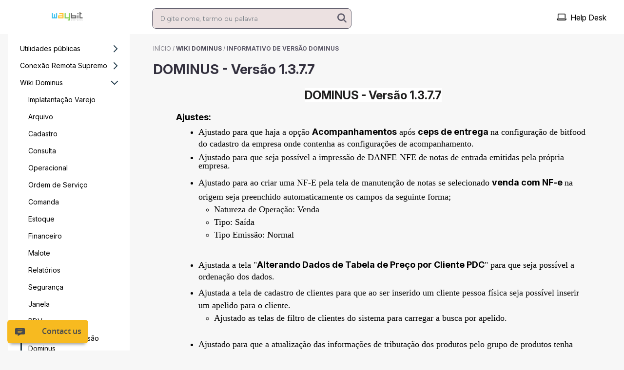

--- FILE ---
content_type: text/html; charset=UTF-8
request_url: https://waybit.tomticket.com/kb/informativo-de-versao-dominus/dominus-versao-1-3-7-7
body_size: 8521
content:
<!DOCTYPE html>
<html lang="pt-br" class="tom-html-kb">

<head>
    <meta charset="utf-8">
    <meta name="viewport" content="width=device-width, initial-scale=1">

    <link rel="shortcut icon" href="https://tomticket-assets.s3.amazonaws.com/favicon/44102.png">

    <title>DOMINUS - Versão 1.3.7.7 - Waybit Software - Base de Conhecimento</title>

    <meta name="theme-color" content="#F7F7F7">
    <meta name="author" content="Waybit Software">

    <meta name="description" content="Base de conhecimento de Waybit Software">

    <link rel="canonical" href="https://waybit.tomticket.com/kb/informativo-de-versao-dominus/dominus-versao-1-3-7-7" />

    <!-- Robot Reserved -->

    <link rel="preconnect" href="https://fonts.googleapis.com">
    <link rel="preconnect" href="https://fonts.gstatic.com" crossorigin>
    <link href="https://fonts.googleapis.com/css2?family=Figtree:wght@300;400;500;600;700&family=Inter:wght@100;200;300;400;500;600;700&family=Roboto:wght@100;300;400;500;700&display=swap" rel="stylesheet">

    <link href="https://waybit.tomticket.com/assets-help/tomticket-font/tomticket-font.min.css" rel="stylesheet">

    <link href="https://waybit.tomticket.com/assets-help/third-party/bootstrap/css/bootstrap.min.css" rel="stylesheet">
    <link href="https://waybit.tomticket.com/assets-help/third-party/fontawesome/6.7.2/css/all.min.css" rel="stylesheet">

    <link href="https://waybit.tomticket.com/kb?css=1" rel="stylesheet">

    <link href="https://waybit.tomticket.com/assets-help/css/kb.2025.10.31.1421.min.css" rel="stylesheet">
    <link href="https://waybit.tomticket.com/assets-help/css/css-reset.2025.10.31.1421.min.css" rel="stylesheet">
    <link href="https://waybit.tomticket.com/assets-help/css/articles.2025.10.31.1421.min.css" rel="stylesheet">

    <link rel="preconnect" href="https://fonts.googleapis.com">
    <link rel="preconnect" href="https://fonts.gstatic.com" crossorigin>
    <link href="https://fonts.googleapis.com/css2?family=Inter:ital,opsz,wght@0,14..32,100..900;1,14..32,100..900&display=swap" rel="stylesheet">

</head>

<body class="tom-body-kb">
    <div class="container-fluid tom-container-principal">
        <div class="tom-back-menu"></div>
        <nav class="navbar navbar-fixed-top navbar-expand-lg">
            <div class="container">
                <div class="col navbar-brand logotipo-kb"><a href="https://waybit.tomticket.com/kb" alt="Waybit Software"></a> </div>
                <div class="col hidden-xs me-auto ps-lg-3 ps-xl-5">
                    <div id="tom-nav-search" class="tom-nav-search">
                        <form action="https://waybit.tomticket.com/kb" method="get" class="" id="form-search">
                            <input name="busca" id="tom-input-search-menu" class="form-control input-form tom-input-search-menu" type="text" placeholder="Digite nome, termo ou palavra" />
                            <button class="tom-submit-lens-menu" type="submit" title="Pesquisar">
                                <i class="fa fa-search"></i>
                            </button>
                            <a class="tom-clear-lens-menu hide" title="Limpar">
                                <i class="fa fa-eraser"></i>
                            </a>
                        </form>
                    </div>
                </div>
                <div class="navbar-header tom-navbar-header-xs visible-xs">
                    <div class="tom-div-search-menu-xs">
                        <a id="tom-show-search-menu" class="tom-btn-search-menu " title="Pesquisar" data-bs-toggle="modal" data-bs-target="#modal-search" href="#" tabindex="-1" aria-disabled="true">
                            <i class="fa fa-search no-print"></i>
                        </a>
                    </div>
                    <button type="button" class="navbar-toggler collapsed btn-toggle" data-bs-toggle="collapse" data-bs-target="#kb-navbar" aria-expanded="false" aria-controls="bk-navbar" aria-label="Exibir navegação">
                        <span class="navbar-toggler-icon"></span>
                        <span class="navbar-toggler-icon"></span>
                        <span class="navbar-toggler-icon"></span>
                    </button>
                </div>
                <div class="col collapse navbar-collapse" id="kb-navbar">
                    <ul class="navbar-nav ms-auto mb-2 mb-lg-0 tom-menu">
                        <div class="top-custom-link" id="top-custom-link">
                            
                        </div>
                        <li class="nav-item tom-top-menu dropdown">
                            <a class="nav-link dropdown-toggle" id="dropdownMenuButtonLinks" data-bs-toggle="dropdown" >Ver Mais...</a>
                            <ul class="dropdown-menu" aria-labelledby="dropdownMenuButtonLinks">
                                
                            </ul>
                        </li>
                        
                        <li><a class="nav-link" href="https://waybit.tomticket.com/helpdesk" title="Acessar Help Desk"><i class="tom-icon tom-nav-top fa-regular fa-laptop"></i>Help Desk</a></li>
                        
                        <li class="divider"></li><li class="dropdown visible-xs"><a href="#" class="tom-navbar-xs dropdown-toggle visible-xs nav-link  " data-bs-toggle="dropdown" role="button" aria-haspopup="true" aria-expanded="false">Utilidades públicas <span class="caret"></span></a><ul class="tom-dropdown-xs dropdown-menu " ><li class="visible-xs"><a class="nav-link tom-navbar-xs-child " href="https://waybit.tomticket.com/kb/utilidades-publicas" title="Utilidades públicas">Ver todos os artigos</a></li><li><a class="nav-link tom-navbar-xs-child " href="https://waybit.tomticket.com/kb/certificado-digital" title="Certificado Digital">Certificado Digital</a></li><li><a class="nav-link tom-navbar-xs-child " href="https://waybit.tomticket.com/kb/infra" title="Infra">Infra</a></li></ul></li><li class="dropdown visible-xs"><a href="#" class="tom-navbar-xs dropdown-toggle visible-xs nav-link  " data-bs-toggle="dropdown" role="button" aria-haspopup="true" aria-expanded="false">Conexão Remota Supremo <span class="caret"></span></a><ul class="tom-dropdown-xs dropdown-menu " ><li class="visible-xs"><a class="nav-link tom-navbar-xs-child " href="https://waybit.tomticket.com/kb/download-acesso-remoto" title="Conexão Remota Supremo">Ver todos os artigos</a></li><li><a class="nav-link tom-navbar-xs-child " href="https://waybit.tomticket.com/kb/instalacao-cliente" title="Instalação Cliente">Instalação Cliente</a></li></ul></li><li class="dropdown visible-xs"><a href="#" class="tom-navbar-xs dropdown-toggle visible-xs nav-link  show" data-bs-toggle="dropdown" role="button" aria-haspopup="true" aria-expanded="true">Wiki Dominus <span class="caret"></span></a><ul class="tom-dropdown-xs dropdown-menu show" data-bs-popper="none"><li class="visible-xs"><a class="nav-link tom-navbar-xs-child " href="https://waybit.tomticket.com/kb/wiki-dominus" title="Wiki Dominus">Ver todos os artigos</a></li><li><a class="nav-link tom-navbar-xs-child " href="https://waybit.tomticket.com/kb/implatantacao-varejo" title="Implatantação Varejo">Implatantação Varejo</a></li><li><a class="nav-link tom-navbar-xs-child " href="https://waybit.tomticket.com/kb/arquivo" title="Arquivo">Arquivo</a></li><li><a class="nav-link tom-navbar-xs-child " href="https://waybit.tomticket.com/kb/cadastro" title="Cadastro">Cadastro</a></li><li><a class="nav-link tom-navbar-xs-child " href="https://waybit.tomticket.com/kb/consulta" title="Consulta">Consulta</a></li><li><a class="nav-link tom-navbar-xs-child " href="https://waybit.tomticket.com/kb/operacional" title="Operacional">Operacional</a></li><li><a class="nav-link tom-navbar-xs-child " href="https://waybit.tomticket.com/kb/ordem-de-servico" title="Ordem de Serviço">Ordem de Serviço</a></li><li><a class="nav-link tom-navbar-xs-child " href="https://waybit.tomticket.com/kb/comanda" title="Comanda">Comanda</a></li><li><a class="nav-link tom-navbar-xs-child " href="https://waybit.tomticket.com/kb/estoque" title="Estoque">Estoque</a></li><li><a class="nav-link tom-navbar-xs-child " href="https://waybit.tomticket.com/kb/financeiro" title="Financeiro">Financeiro</a></li><li><a class="nav-link tom-navbar-xs-child " href="https://waybit.tomticket.com/kb/malotes" title="Malote">Malote</a></li><li><a class="nav-link tom-navbar-xs-child " href="https://waybit.tomticket.com/kb/relatorios" title="Relatórios">Relatórios</a></li><li><a class="nav-link tom-navbar-xs-child " href="https://waybit.tomticket.com/kb/seguranca" title="Segurança">Segurança</a></li><li><a class="nav-link tom-navbar-xs-child " href="https://waybit.tomticket.com/kb/janela" title="Janela">Janela</a></li><li><a class="nav-link tom-navbar-xs-child " href="https://waybit.tomticket.com/kb/pdv" title="PDV">PDV</a></li><li><a class="nav-link tom-navbar-xs-child active" href="https://waybit.tomticket.com/kb/informativo-de-versao-dominus" title="Informativo de versão Dominus">Informativo de versão Dominus</a></li></ul></li><li class="dropdown visible-xs"><a href="#" class="tom-navbar-xs dropdown-toggle visible-xs nav-link  " data-bs-toggle="dropdown" role="button" aria-haspopup="true" aria-expanded="false">Wiki Dominus Food <span class="caret"></span></a><ul class="tom-dropdown-xs dropdown-menu " ><li class="visible-xs"><a class="nav-link tom-navbar-xs-child " href="https://waybit.tomticket.com/kb/wiki-dominus-food" title="Wiki Dominus Food">Ver todos os artigos</a></li><li><a class="nav-link tom-navbar-xs-child " href="https://waybit.tomticket.com/kb/bitfood" title="Bitfood">Bitfood</a></li><li><a class="nav-link tom-navbar-xs-child " href="https://waybit.tomticket.com/kb/implantacao-food" title="Implantação Food">Implantação Food</a></li><li><a class="nav-link tom-navbar-xs-child " href="https://waybit.tomticket.com/kb/parametrizacao" title="Parametrizações">Parametrizações</a></li><li><a class="nav-link tom-navbar-xs-child " href="https://waybit.tomticket.com/kb/cadastros" title="Cadastros">Cadastros</a></li><li><a class="nav-link tom-navbar-xs-child " href="https://waybit.tomticket.com/kb/operacoes" title="Operações">Operações</a></li><li><a class="nav-link tom-navbar-xs-child " href="https://waybit.tomticket.com/kb/consultas" title="Consultas">Consultas</a></li><li><a class="nav-link tom-navbar-xs-child " href="https://waybit.tomticket.com/kb/seguranca-202202171006" title="Segurança">Segurança</a></li><li><a class="nav-link tom-navbar-xs-child " href="https://waybit.tomticket.com/kb/ajuda" title="Ajuda">Ajuda</a></li><li><a class="nav-link tom-navbar-xs-child " href="https://waybit.tomticket.com/kb/janela-202202171007" title="Janela">Janela</a></li><li><a class="nav-link tom-navbar-xs-child " href="https://waybit.tomticket.com/kb/mesa-balcao" title="Mesa/Balcão">Mesa/Balcão</a></li><li><a class="nav-link tom-navbar-xs-child " href="https://waybit.tomticket.com/kb/atendimento-delivery" title="Delivery">Delivery</a></li><li><a class="nav-link tom-navbar-xs-child " href="https://waybit.tomticket.com/kb/dominus-pesagem" title="Dominus Pesagem">Dominus Pesagem</a></li></ul></li><li class="dropdown visible-xs"><a href="#" class="tom-navbar-xs dropdown-toggle visible-xs nav-link  " data-bs-toggle="dropdown" role="button" aria-haspopup="true" aria-expanded="false">Wiki Dominus Center <span class="caret"></span></a><ul class="tom-dropdown-xs dropdown-menu " ><li class="visible-xs"><a class="nav-link tom-navbar-xs-child " href="https://waybit.tomticket.com/kb/wiki-dominus-center" title="Wiki Dominus Center">Ver todos os artigos</a></li><li><a class="nav-link tom-navbar-xs-child " href="https://waybit.tomticket.com/kb/cadastros-202402221158" title="Cadastros">Cadastros</a></li></ul></li><li class="visible-xs"><a class="tom-navbar-xs nav-link " href="https://waybit.tomticket.com/kb/resolucao-de-problemas" title="Resolução de problemas">Resolução de problemas</a></li>
                    </ul>
                    
                </div>
            </div>
        </nav>
        <!-- <div class="jumbotron hide tom-kb-search"> -->
        <div class="container-fluid tom-kb-search px-0 hide" id="tom-jumbo-init">

            <h1 class="tom-title-busca text-center">Base de Conhecimento <br /> Waybit Software</h1>
            <form action="https://waybit.tomticket.com/kb" method="get">
                <div class="col-lg-6 col-md-6 col-10 search-area tom-div-search tom-submit-line">
                    <input id="tom-input-search-jumbo" type="text" class="input-form tom-input-search-jumbo" aria-label="Pesquisar por artigos" placeholder="Pesquisar por artigos" name="busca" id="busca">

                    <div class="tom-jumbo-button">
                        <button class="tom-submit-lens" type="submit" title="Pesquisar">
                            <i class="fa fa-search"></i>
                        </button>
                        <a class="tom-clear-lens-jumbo hide" title="Limpar">
                            <i class="fa fa-eraser"></i>
                        </a>
                    </div>
                    <!-- <button class="tom-btn-search">Buscar</button> -->
                </div>
            </form>
        </div>
        <!-- </div> -->
        <div class="container tom-container-kb">
            <div class="h-100 tom-margin-x tom-container-main">
                <div class="row h-100">
                    <div class="col tom-category-left categorias d-none d-sm-block h-100 hidden-xs">
    <ul class="tom-category-list pai">
        
        <li>
            <a href="https://waybit.tomticket.com/kb/utilidades-publicas" title="Utilidades públicas" class="tom-category-item-father ">Utilidades públicas <i class="tt-font-arrow-right-chevron  tom-category-icon-chevron"></i></a>
            <ul class="tom-category-child">
            
            </ul>
        </li>
        
        <li>
            <a href="https://waybit.tomticket.com/kb/download-acesso-remoto" title="Conexão Remota Supremo" class="tom-category-item-father ">Conexão Remota Supremo <i class="tt-font-arrow-right-chevron  tom-category-icon-chevron"></i></a>
            <ul class="tom-category-child">
            
            </ul>
        </li>
        
        <li>
            <a href="https://waybit.tomticket.com/kb/wiki-dominus" title="Wiki Dominus" class="tom-category-item-father ">Wiki Dominus <i class="tt-font-arrow-right-chevron tom-category-icon-rotate tom-category-icon-chevron"></i></a>
            <ul class="tom-category-child">
            
                <li>
                    <a href="https://waybit.tomticket.com/kb/implatantacao-varejo" title="Implatantação Varejo" class="tom-category-item-child ">Implatantação Varejo</a>
                </li>
            
                <li>
                    <a href="https://waybit.tomticket.com/kb/arquivo" title="Arquivo" class="tom-category-item-child ">Arquivo</a>
                </li>
            
                <li>
                    <a href="https://waybit.tomticket.com/kb/cadastro" title="Cadastro" class="tom-category-item-child ">Cadastro</a>
                </li>
            
                <li>
                    <a href="https://waybit.tomticket.com/kb/consulta" title="Consulta" class="tom-category-item-child ">Consulta</a>
                </li>
            
                <li>
                    <a href="https://waybit.tomticket.com/kb/operacional" title="Operacional" class="tom-category-item-child ">Operacional</a>
                </li>
            
                <li>
                    <a href="https://waybit.tomticket.com/kb/ordem-de-servico" title="Ordem de Serviço" class="tom-category-item-child ">Ordem de Serviço</a>
                </li>
            
                <li>
                    <a href="https://waybit.tomticket.com/kb/comanda" title="Comanda" class="tom-category-item-child ">Comanda</a>
                </li>
            
                <li>
                    <a href="https://waybit.tomticket.com/kb/estoque" title="Estoque" class="tom-category-item-child ">Estoque</a>
                </li>
            
                <li>
                    <a href="https://waybit.tomticket.com/kb/financeiro" title="Financeiro" class="tom-category-item-child ">Financeiro</a>
                </li>
            
                <li>
                    <a href="https://waybit.tomticket.com/kb/malotes" title="Malote" class="tom-category-item-child ">Malote</a>
                </li>
            
                <li>
                    <a href="https://waybit.tomticket.com/kb/relatorios" title="Relatórios" class="tom-category-item-child ">Relatórios</a>
                </li>
            
                <li>
                    <a href="https://waybit.tomticket.com/kb/seguranca" title="Segurança" class="tom-category-item-child ">Segurança</a>
                </li>
            
                <li>
                    <a href="https://waybit.tomticket.com/kb/janela" title="Janela" class="tom-category-item-child ">Janela</a>
                </li>
            
                <li>
                    <a href="https://waybit.tomticket.com/kb/pdv" title="PDV" class="tom-category-item-child ">PDV</a>
                </li>
            
                <li>
                    <a href="https://waybit.tomticket.com/kb/informativo-de-versao-dominus" title="Informativo de versão Dominus" class="tom-category-item-child active">Informativo de versão Dominus</a>
                </li>
            
            </ul>
        </li>
        
        <li>
            <a href="https://waybit.tomticket.com/kb/wiki-dominus-food" title="Wiki Dominus Food" class="tom-category-item-father ">Wiki Dominus Food <i class="tt-font-arrow-right-chevron  tom-category-icon-chevron"></i></a>
            <ul class="tom-category-child">
            
            </ul>
        </li>
        
        <li>
            <a href="https://waybit.tomticket.com/kb/wiki-dominus-center" title="Wiki Dominus Center" class="tom-category-item-father ">Wiki Dominus Center <i class="tt-font-arrow-right-chevron  tom-category-icon-chevron"></i></a>
            <ul class="tom-category-child">
            
            </ul>
        </li>
        
        <li>
            <a href="https://waybit.tomticket.com/kb/resolucao-de-problemas" title="Resolução de problemas" class="tom-category-item-father ">Resolução de problemas <i class="  tom-category-icon-chevron"></i></a>
            <ul class="tom-category-child">
            
            </ul>
        </li>
        
    </ul>
</div>
                    <div class="col tom-article-msg px-lg-3 px-xl-5" id="tom-reading">
    <div class="col-sm-12 tom-start-line-detail pt-3 no-print">
        <span class="tom-title-ticket-start"><a class="tom-title-ticket-start-back text-uppercase" href="https://waybit.tomticket.com/kb/" title="Início">Início</a> /&nbsp;</span><span class="text-uppercase tom-title-ticket"><a href="https://waybit.tomticket.com/kb/wiki-dominus" class="back-link" title="Wiki Dominus">Wiki Dominus</a></span><span class="tom-title-ticket-start"> / </span><span class="text-uppercase tom-title-ticket"><a href="https://waybit.tomticket.com/kb/informativo-de-versao-dominus" class="back-link-child" title="Informativo de versão Dominus">Informativo de versão Dominus</a></span>
    </div>

    <h1 class="titulos-itens py-3">DOMINUS - Versão 1.3.7.7</h1>
    <article class="css-reset css-article">
        <!DOCTYPE html PUBLIC "-//W3C//DTD HTML 4.0 Transitional//EN" "http://www.w3.org/TR/REC-html40/loose.dtd">

<p style="text-align: center;"><strong fr-original-style="" style="font-weight: 700;"><span style="font-size:24px;color:#201F1E;border:none windowtext 1.0pt;padding:0cm;background:white;">DOMINUS - Vers&atilde;o 1.3.7.7</span></strong></p><p style='margin-right:0cm;margin-left:0cm;font-size:15px;font-family:"Calibri",sans-serif;margin-top:0cm;margin-bottom:0cm;line-height:normal;text-indent:35.4pt;'><strong fr-original-style="" style="font-weight: 700;"><span style="font-size: 18px; color: black;">Ajustes:</span></strong></p><div style='margin-top:0cm;margin-right:0cm;margin-bottom:8.0pt;margin-left:0cm;line-height:107%;font-size:15px;font-family:"Calibri",sans-serif;'><ul style="margin-bottom:0cm;list-style-type: disc;margin-left:61.25px;"><li style='margin-top:0cm;margin-right:0cm;margin-bottom:8.0pt;margin-left:0cm;line-height:107%;font-size:15px;font-family:"Calibri",sans-serif;'><span style="font-size: 18px;"><span style="font-family:Calibri;color:black;">Ajustado para que haja a op&ccedil;&atilde;o <strong fr-original-style="" style="font-weight: 700;">Acompanhamentos</strong> ap&oacute;s <strong fr-original-style="" style="font-weight: 700;">ceps de entrega&nbsp;</strong>na configura&ccedil;&atilde;o de bitfood do cadastro da empresa onde contenha as configura&ccedil;&otilde;es de acompanhamento.</span></span></li></ul></div><div style='margin-top:0cm;margin-right:0cm;margin-bottom:8.0pt;margin-left:0cm;line-height:107%;font-size:15px;font-family:"Calibri",sans-serif;'><ul style="margin-bottom:0cm;list-style-type: disc;margin-left:61.25px;"><li style='margin-top:0cm;margin-right:0cm;margin-bottom:8.0pt;margin-left:0cm;line-height:107%;font-size:15px;font-family:"Calibri",sans-serif;'><span style="font-size: 18px;"><span style="font-family:Calibri;color:black;">Ajustado para que seja poss&iacute;vel a impress&atilde;o de DANFE-NFE de notas de entrada emitidas pela pr&oacute;pria empresa.</span></span></li></ul></div><ul style="list-style-type: disc;margin-left:61.25px;"><li><span style="font-size: 18px;"><span style="font-family:Calibri;color:black;">Ajustado para ao criar uma NF-E pela tela de manuten&ccedil;&atilde;o de notas se selecionado <strong fr-original-style="" style="font-weight: 700;">venda com NF-e&nbsp;</strong>na origem seja preenchido automaticamente os campos da seguinte forma;</span></span><ol style="list-style-type: circle;"><li><span style="font-size: 18px;"><span style="font-family:Calibri;">Natureza de Opera&ccedil;&atilde;o: Venda</span></span></li><li><span style="font-size: 18px;"><span style="font-family:Calibri;">Tipo: Sa&iacute;da</span></span></li><li><span style="font-size: 18px;"><span style="font-family:Calibri;">Tipo Emiss&atilde;o: Normal</span></span></li></ol></li></ul><p style='margin-right:0cm;margin-left:107.25pt;font-size:15px;font-family:"Calibri",sans-serif;margin-top:0cm;margin-bottom:0cm;line-height:107%;'><span style="font-size: 18px;">&nbsp;</span></p><div style='margin-top:0cm;margin-right:0cm;margin-bottom:8.0pt;margin-left:0cm;line-height:107%;font-size:15px;font-family:"Calibri",sans-serif;'><ul style="margin-bottom:0cm;list-style-type: disc;margin-left:61.400000000000006px;"><li style='margin-top:0cm;margin-right:0cm;margin-bottom:8.0pt;margin-left:0cm;line-height:107%;font-size:15px;font-family:"Calibri",sans-serif;'><span style="font-size: 18px;"><span style="font-family:Calibri;">Ajustada a tela "<strong fr-original-style="" style="font-weight: 700;">Alterando Dados de Tabela de Pre&ccedil;o por Cliente PDC</strong>" para que seja poss&iacute;vel a ordena&ccedil;&atilde;o dos dados.</span></span></li></ul></div><ul style="list-style-type: disc;margin-left:61.400000000000006px;"><li><span style="font-size: 18px;"><span style="font-family:Calibri;">Ajustada a tela de cadastro de clientes para que ao ser inserido um cliente pessoa f&iacute;sica seja poss&iacute;vel inserir um apelido para o cliente.</span></span><ol style="list-style-type: circle;"><li><span style="font-size: 18px;"><span style="font-family:Calibri;">Ajustado as telas de filtro de clientes do sistema para carregar a busca por apelido.</span></span></li></ol></li></ul><p style='margin-right:0cm;margin-left:107.4pt;font-size:15px;font-family:"Calibri",sans-serif;margin-top:0cm;margin-bottom:0cm;line-height:107%;'><span style="font-size: 18px;">&nbsp;</span></p><div style='margin-top:0cm;margin-right:0cm;margin-bottom:8.0pt;margin-left:0cm;line-height:107%;font-size:15px;font-family:"Calibri",sans-serif;'><ul style="margin-bottom:0cm;list-style-type: disc;margin-left:61.400000000000006px;"><li style='margin-top:0cm;margin-right:0cm;margin-bottom:8.0pt;margin-left:0cm;line-height:107%;font-size:15px;font-family:"Calibri",sans-serif;'><span style="font-size: 18px;"><span style="font-family:Calibri;">Ajustado para que a atualiza&ccedil;&atilde;o das informa&ccedil;&otilde;es de tributa&ccedil;&atilde;o dos produtos pelo grupo de produtos tenha como op&ccedil;&atilde;o de atualiza&ccedil;&atilde;o por<strong fr-original-style="" style="font-weight: 700;">&nbsp;NCM</strong> (<em>somente produtos do grupo com o ncm informado</em>) ou <strong fr-original-style="" style="font-weight: 700;">TODOS</strong> (<em>todos os produtos do grupo)</em> onde ao clicar para atualizar seja poss&iacute;vel a sele&ccedil;&atilde;o da op&ccedil;&atilde;o desejada.</span></span></li></ul></div><ul style="list-style-type: disc;margin-left:61.400000000000006px;"><li><span style="font-size: 18px;"><span style="font-family:Calibri;">Ajustado para que ao criar um or&ccedil;amento caso seja inserido um desconto acima do permitido e o criador n&atilde;o possua permiss&atilde;o e n&atilde;o insira um usu&aacute;rio com permiss&atilde;o para a libera&ccedil;&atilde;o do desconto o or&ccedil;amento ficara pendente de aprova&ccedil;&atilde;o e o or&ccedil;amento n&atilde;o seja impresso. Caso seja informado usu&aacute;rio com permiss&atilde;o o or&ccedil;amento ser&aacute; impresso normalmente.</span></span></li></ul><p style='margin-right:0cm;margin-left:0cm;font-size:15px;font-family:"Calibri",sans-serif;margin-top:0cm;margin-bottom:8.0pt;line-height:107%;text-indent:35.4pt;'><br></p><p style='margin-right:0cm;margin-left:0cm;font-size:15px;font-family:"Calibri",sans-serif;margin-top:0cm;margin-bottom:8.0pt;line-height:107%;text-indent:35.4pt;'><span style="font-size: 18px;"><strong fr-original-style="" style="font-weight: 700;"><span style="line-height: 107%; color: black;">Modifica&ccedil;&otilde;es:</span></strong></span></p><ul style="list-style-type: disc;margin-left:60.900000000000006px;"><li><span style="font-size: 18px;"><span style="font-family:Calibri;color:black;">Modificado a aba de &ldquo;<strong fr-original-style="" style="font-weight: 700;">informa&ccedil;&otilde;es de bitfood</strong>&rdquo; para possibilitar a configura&ccedil;&atilde;o de entrega por localiza&ccedil;&atilde;o definida utilizando o mapa podendo ser feita por raio ou &aacute;rea de cobertura.</span></span></li></ul><ol style="list-style-type: circle;margin-left:96.35px;"><li><span style="font-size: 18px;"><span style="font-family:Calibri;color:black;color:black;">Criado a op&ccedil;&atilde;o de cria&ccedil;&atilde;o de <strong fr-original-style="" style="font-weight: 700;">Area de Risco&nbsp;</strong>para configura&ccedil;&atilde;o de &aacute;reas em que n&atilde;o ter&atilde;o entrega de delivery.</span></span></li></ol><p style='margin-right:0cm;margin-left:70.9pt;font-size:15px;font-family:"Calibri",sans-serif;margin-top:0cm;margin-bottom:0cm;line-height:107%;text-indent:-17.65pt;'><span style="font-size: 18px;"><span style="color:black;">&nbsp;</span></span></p><ul style="list-style-type: disc;margin-left:60.900000000000006px;"><li><span style="font-size: 18px;"><span style="font-family:Calibri;">Criado <strong fr-original-style="" style="font-weight: 700;">o relat&oacute;rio de Transfer&ecirc;ncia de mesas</strong> no menu de consultas do retaguarda FOOD.</span></span><ol style="list-style-type: circle;"><li><span style="font-size: 18px;"><span style="font-family:Calibri;">Adicionado campo <strong fr-original-style="" style="font-weight: 700;">Motivo para transfer&ecirc;ncia</strong> na tela de transfer&ecirc;ncia.</span></span></li><li><span style="font-size: 18px;"><span style="font-family:Calibri;">Criado par&acirc;metro a ser habilitado para que o motivo da transfer&ecirc;ncia tenha preenchimento obrigat&oacute;rio na execu&ccedil;&atilde;o da a&ccedil;&atilde;o.</span></span></li></ol></li></ul><p style='margin-right:0cm;margin-left:70.9pt;font-size:15px;font-family:"Calibri",sans-serif;margin-top:0cm;margin-bottom:0cm;line-height:107%;text-indent:-17.65pt;'><span style="font-size: 18px;">&nbsp;</span></p><ul style="list-style-type: disc;margin-left:60.900000000000006px;"><li><span style="font-size: 18px;"><span style="font-family:Calibri;">Modificado o servi&ccedil;o do aplicativo <strong fr-original-style="" style="font-weight: 700;">Dominus Comanda para POS (<em>m&aacute;quina de cart&atilde;o</em>)</strong></span></span><ol style="list-style-type: circle;"><li><span style="font-size: 18px;"><span style="font-family:Calibri;">Ajustado para que quando a maquina entre em tela de descanso o aplicativo mantenha a conex&atilde;o.</span></span></li><li><span style="font-size: 18px;"><span style="font-family:Calibri;">Adicionada anima&ccedil;&atilde;o "<em>CARREGANDO</em>" ao enviar um pedido em caso de perda moment&acirc;nea de conex&atilde;o.</span></span></li><li><span style="font-size: 18px;"><span style="font-family:Calibri;">Adicionada mensagem de alerta caso ocorra falha ao enviar um pedido.</span></span></li></ol></li></ul><p style='margin-right:0cm;margin-left:70.9pt;font-size:15px;font-family:"Calibri",sans-serif;margin-top:0cm;margin-bottom:0cm;line-height:107%;text-indent:-17.65pt;'><span style="font-size: 18px;">&nbsp;</span></p><div style='margin-top:0cm;margin-right:0cm;margin-bottom:8.0pt;margin-left:0cm;line-height:107%;font-size:15px;font-family:"Calibri",sans-serif;'><ul style="margin-bottom:0cm;list-style-type: disc;margin-left:60.900000000000006px;"><li style='margin-top:0cm;margin-right:0cm;margin-bottom:8.0pt;margin-left:0cm;line-height:107%;font-size:15px;font-family:"Calibri",sans-serif;'><span style="font-size: 18px;"><span style="font-family:Calibri;">Modificado a tela de cadastro de empresas onde foi inserido a caixa de sele&ccedil;&atilde;o "<strong fr-original-style="" style="font-weight: 700;">Favorecido Lei 9025/RJ</strong>" para ser marcado em clientes varejistas favorecidos pela lei descrita.</span></span></li></ul></div><ul class="decimal_type" style="list-style-type: disc;margin-left:60.900000000000006px;"><li><span style="font-size: 18px;"><span style="font-family:Calibri;">Modificado o cadastro de NCM no sistema onde foi inserido a caixa de sele&ccedil;&atilde;o &ldquo;<strong fr-original-style="" style="font-weight: 700;">Desobrigado de ICMS-ST na compra</strong>&rdquo;.</span></span><ol style="list-style-type: circle;"><li><span style="font-size: 18px;"><span style="font-family:Calibri;">OBS: Este Tipo de tributa&ccedil;&atilde;o s&oacute; tem efeito em NCM que n&atilde;o perten&ccedil;am aos grupos: NCM 72.13 / NCM 72.14 / NCM 72.15 / NCM 72.16 / NCM 72.17 / NCM 73.12 / NCM 73.13 / NCM 73.14 / NCM 73.17 e NCM 73.18.</span></span></li></ol></li></ul><p style='margin-right:0cm;margin-left:70.9pt;font-size:15px;font-family:"Calibri",sans-serif;margin-top:0cm;margin-bottom:8.0pt;line-height:107%;text-indent:-17.65pt;'><span style="font-size: 18px;">&nbsp;</span></p><div style='margin-top:0cm;margin-right:0cm;margin-bottom:8.0pt;margin-left:0cm;line-height:107%;font-size:15px;font-family:"Calibri",sans-serif;'><ul style="margin-bottom:0cm;list-style-type: disc;margin-left:60.900000000000006px;"><li style='margin-top:0cm;margin-right:0cm;margin-bottom:8.0pt;margin-left:0cm;line-height:107%;font-size:15px;font-family:"Calibri",sans-serif;'><span style="font-size: 18px;"><span style="font-family:Calibri;">Modificado o processo de <strong fr-original-style="" style="font-weight: 700;">entrada de notas</strong> seja (<em>simplificado, manual, por importa&ccedil;&atilde;o ou download</em>) para que ocorra uma valida&ccedil;&atilde;o onde caso as condi&ccedil;&otilde;es descritas sejam verdadeiras o sistema calcule <strong fr-original-style="" style="font-weight: 700;">ICMS-ST</strong> na entrada e insira as informa&ccedil;&otilde;es na composi&ccedil;&atilde;o do valor de custo do produto refletindo estas informa&ccedil;&otilde;es no c&aacute;lculo de <strong fr-original-style="" style="font-weight: 700;">markup&nbsp;</strong>para o pre&ccedil;o de venda.</span></span></li></ul></div><p style='margin-right:0cm;margin-left:70.9pt;font-size:15px;font-family:"Calibri",sans-serif;margin-top:0cm;margin-bottom:0cm;line-height:107%;text-indent:-.1pt;'><span style="font-size: 18px;">&nbsp; Condi&ccedil;&otilde;es:</span></p><ol style="list-style-type: circle;margin-left:96.35px;"><li><span style="font-size: 18px;"><span style="font-family:Calibri;">A empresa seja favorecida na lei 9025/RJ. (<strong fr-original-style="" style="font-weight: 700;"><em>caixa de sele&ccedil;&atilde;o no cadastro de empresa marcado</em></strong>).</span></span><span style="font-size: 18px;"><span style="font-family:Calibri;"><br></span></span></li><li><span style="font-size: 18px;"><span style="font-family:Calibri;">NCM informado na nota marcado como desfavorecido. (<strong fr-original-style="" style="font-weight: 700;"><em>caixa de sele&ccedil;&atilde;o no cadastro do ncm marcado</em></strong>).</span></span></li><li><span style="font-size: 18px;"><span style="font-family:Calibri;">CFOP utilizado &ldquo;<strong fr-original-style="" style="font-weight: 700;">5102 ou 6102</strong>&rdquo; apenas.</span></span></li><li><span style="font-size: 18px;"><span style="font-family:Calibri;">Nota sem as informa&ccedil;&otilde;es de <strong fr-original-style="" style="font-weight: 700;">ICMS-ST.</strong></span></span></li></ol><ul style="list-style-type: disc;margin-left:62px;"><li><span style="font-size: 18px;"><span style="font-family:Calibri;">Criado contador de pedidos realizados em que &eacute; zerado ap&oacute;s o fechamento do movimento di&aacute;rio.</span></span></li></ul><ol style="list-style-type: circle;margin-left:98px;"><li><span style="font-size: 18px;"><span style="font-family:Calibri;">Ajustado para que o sequencial aplicado seja impresso no pedido.</span></span></li><li><span style="font-size: 18px;"><span style="font-family:Calibri;">Ajustado para que o sequencial aplicado no pedido seja exibido na tela de <strong fr-original-style="" style="font-weight: 700;">&ldquo;GESTAO DE PEDIDOS&rdquo;</strong></span></span></li><li><span style="font-size: 18px;"><span style="font-family:Calibri;">Ajustado para que o sequencial aplicado ao pedido seja exibido no relat&oacute;rio <strong fr-original-style="" style="font-weight: 700;">&ldquo;DETALHAMENTO DE PEDIDOS&rdquo;.</strong></span></span></li></ol><div style='margin-top:0cm;margin-right:0cm;margin-bottom:8.0pt;margin-left:0cm;line-height:107%;font-size:15px;font-family:"Calibri",sans-serif;'><ul style="margin-bottom:0cm;list-style-type: disc;margin-left:62px;"><li style='margin-top:0cm;margin-right:0cm;margin-bottom:8.0pt;margin-left:0cm;line-height:107%;font-size:15px;font-family:"Calibri",sans-serif;'><span style="font-size: 18px;"><span style="font-family:Calibri;">Alterado o sistema para que ao abrir o painel de pedidos FOOD, o menu inferior com os totalizadores seja exibido maximizado, podendo se desejado ao clicar &nbsp; em<strong fr-original-style="" style="font-weight: 700;">&nbsp;&ldquo;...&rdquo;</strong> seja minimizado.</span></span></li></ul></div><div style='margin-top:0cm;margin-right:0cm;margin-bottom:8.0pt;margin-left:0cm;line-height:107%;font-size:15px;font-family:"Calibri",sans-serif;'><ul style="margin-bottom:0cm;list-style-type: disc;margin-left:62px;"><li style='margin-top:0cm;margin-right:0cm;margin-bottom:8.0pt;margin-left:0cm;line-height:107%;font-size:15px;font-family:"Calibri",sans-serif;'><span style="font-size: 18px;"><span style="font-family:Calibri;">Adicionada caixa de sele&ccedil;&atilde;o &ldquo;<strong fr-original-style="" style="font-weight: 700;">PERMITE VENDA FRACIONADA NO FOOD</strong>&rdquo; no cadastro de produtos, onde se marcado, ser&aacute; poss&iacute;vel a realiza&ccedil;&atilde;o de vendas com quantidade <strong fr-original-style="" style="font-weight: 700;">menor</strong> <strong fr-original-style="" style="font-weight: 700;">que</strong> <strong fr-original-style="" style="font-weight: 700;">uma unidade</strong> do produto correspondente.</span></span></li></ul></div><div style='margin-top:0cm;margin-right:0cm;margin-bottom:8.0pt;margin-left:0cm;line-height:107%;font-size:15px;font-family:"Calibri",sans-serif;'><ul style="margin-bottom:0cm;list-style-type: disc;margin-left:62px;"><li style='margin-top:0cm;margin-right:0cm;margin-bottom:8.0pt;margin-left:0cm;line-height:107%;font-size:15px;font-family:"Calibri",sans-serif;'><span style="font-size: 18px;"><span style="font-family:Calibri;">Adicionado monitoramento de falhas de impress&otilde;es realizadas por ambientes onde, caso o pedido n&atilde;o seja marcado como impresso &eacute; realizado uma segunda tentativa. Caso ap&oacute;s a segunda tentativa n&atilde;o seja impresso ser&aacute; registrado o erro no <strong fr-original-style="" style="font-weight: 700;">log do servi&ccedil;o</strong>. &nbsp;</span></span></li></ul></div><div style='margin-top:0cm;margin-right:0cm;margin-bottom:8.0pt;margin-left:0cm;line-height:107%;font-size:15px;font-family:"Calibri",sans-serif;'><ul style="margin-bottom:0cm;list-style-type: disc;margin-left:62px;"><li style='margin-top:0cm;margin-right:0cm;margin-bottom:8.0pt;margin-left:0cm;line-height:107%;font-size:15px;font-family:"Calibri",sans-serif;'><span style="font-size: 18px;"><span style="font-family:Calibri;">Ajustado o painel de pedidos FOOD para que o nome do cliente oriundo do pedido feito no bitfood seja exibido.</span></span></li></ul></div><div style='margin-top:0cm;margin-right:0cm;margin-bottom:8.0pt;margin-left:0cm;line-height:107%;font-size:15px;font-family:"Calibri",sans-serif;'><ul style="margin-bottom:0cm;list-style-type: disc;margin-left:62px;"><li style='margin-top:0cm;margin-right:0cm;margin-bottom:8.0pt;margin-left:0cm;line-height:107%;font-size:15px;font-family:"Calibri",sans-serif;'><span style="font-size: 18px;"><span style="font-family: Calibri, sans-serif; color: black;">Adicionado bot&atilde;o de navega&ccedil;&atilde;o para voltar a tela anterior onde ser&aacute; exibido o nome da tela anterior em sua composi&ccedil;&atilde;o.</span></span></li></ul></div><ul style="list-style-type: disc;margin-left:62px;"><li><span style="font-size: 18px;"><span style="font-family: Calibri, sans-serif; color: black;">Ajustado no <strong fr-original-style="" style="font-weight: 700;">Dominus Comanda (web/app)</strong> a funcionalidade de inser&ccedil;&atilde;o de quantidade de um produto para inserir <strong fr-original-style="" style="font-weight: 700;">meia (1/2).</strong></span></span></li></ul><ol style="list-style-type: circle;margin-left:98px;"><li><span style="font-size: 18px;"><span style="font-family: Calibri, sans-serif; color: black;">Quando a quantidade for igual a 1, no local do sinal <strong fr-original-style="" style="font-weight: 700;">(-)</strong> ser&aacute; exibido <strong fr-original-style="" style="font-weight: 700;">(1/2).</strong> Ao clicar ser&aacute; reduzido a quantidade do produto pela metade e no local onde antes exibido <strong fr-original-style="" style="font-weight: 700;">(1/2)</strong> ser&aacute; exibido <strong fr-original-style="" style="font-weight: 700;">(1/4)</strong> continuar&aacute; dividindo ao meio a quantidade informada.</span></span></li><li><span style="font-size: 18px;"><span style="font-family: Calibri, sans-serif; color: black;">Ao realizar o clique no bot&atilde;o<strong fr-original-style="" style="font-weight: 700;">&nbsp;(+)</strong> ser&aacute; multiplicado por 2 a quantidade informada ao centro at&eacute; chegar a 1 unidade, ap&oacute;s ser&aacute; realizado o aumento de unidades inteiras.</span></span></li><li><span style="font-size: 18px;"><span style="font-family: Calibri, sans-serif; color: black;">Ajustado os impressos de pedido e guia para que as quantidades abaixo de 1 unidade inteira sejam exibidas <strong fr-original-style="" style="font-weight: 700;">(1/2)</strong> para meia <strong fr-original-style="" style="font-weight: 700;">e (1/4)</strong> para um quarto.</span></span></li></ol><p style='margin-right:0cm;margin-left:108.0pt;font-size:15px;font-family:"Calibri",sans-serif;margin-top:0cm;margin-bottom:0cm;line-height:107%;background:white;'><span style="font-size: 18px;"><span style="font-family: Calibri, sans-serif;">&nbsp;</span></span></p><ul style="list-style-type: disc;margin-left:62px;"><li><span style="font-size: 18px;"><span style="font-family:Calibri;">Modificado o aplicativo web Dominus BitFood.</span></span></li></ul><ol style="list-style-type: circle;margin-left:98px;"><li><span style="font-size: 18px;"><span style="font-family:Calibri;">Adicionado menu lateral no canto superior esquerdo do visor.</span></span></li><li><span style="font-size: 18px;"><span style="font-family:Calibri;">Removido o rodap&eacute;.</span></span></li><li><span style="font-size: 18px;"><span style="font-family:Calibri;">Adicionado bot&atilde;o &ldquo;<strong fr-original-style="" style="font-weight: 700;">ver carrinho</strong>&rdquo; onde &eacute; poss&iacute;vel visualizar os itens selecionados mostrado na parte inferior do visor e s&oacute; aparece ap&oacute;s a sele&ccedil;&atilde;o de pelo menos um item.</span></span></li><li><span style="font-size: 18px;"><span style="font-family:Calibri;">Ajustado para que seja mostrado no contador de itens do carrinho a quantidade total e n&atilde;o o n&uacute;mero de itens selecionados.</span></span></li><li><span style="font-size: 18px;"><span style="font-family:Calibri;">Alterado o carrinho onde foi dividido em 3 etapas;</span></span></li></ol><ul style="list-style-type: undefined;margin-left:134px;"><li><span style="font-size: 18px;"><span style="font-family:Calibri;">Produtos: S&atilde;o mostrados os produtos, campos de adicionais do pedido, valor de pedido m&iacute;nimo e campos de identifica&ccedil;&atilde;o de empresa. No campo nome e telefone caso marcado na configura&ccedil;&atilde;o da empresa para &ldquo;<strong fr-original-style="" style="font-weight: 700;">permitir venda sem login</strong>&rdquo;, a tela rola at&eacute; o campo para preenchimento.</span></span></li><li><span style="font-size: 18px;"><span style="font-family:Calibri;">Endere&ccedil;o: S&atilde;o mostrados os campos para preenchimento referentes ao local de entrega do pedido e tamb&eacute;m &eacute; poss&iacute;vel informar que ser&aacute; realizado a retirada do pedido na loja atrav&eacute;s de caixa de sele&ccedil;&atilde;o, o resumo do pedido, o valor total com taxa de entrega e o tempo de entrega. Nesta tela n&atilde;o e mostrado o valor de pedido m&iacute;nimo visto que j&aacute; foi validado na tela anterior. Na parte inferior do visor e poss&iacute;vel atrav&eacute;s do bot&atilde;o &ldquo;<strong fr-original-style="" style="font-weight: 700;">voltar para produtos</strong>&rdquo; retornar a etapa anterior.</span></span></li><li><span style="font-size: 18px;"><span style='line-height: 107%; font-family: "Times New Roman";'>Pagamento: S&atilde;o mostrados os campos para preenchimento das formas de pagamento, o resumo total do pedido. Nesta tela tamb&eacute;m fica oculto a informa&ccedil;&atilde;o de valor m&iacute;nimo para pedidos <em>.</em> Na parte inferior do visor tamb&eacute;m fica aparente a op&ccedil;&atilde;o de retornar a etapa anterior atrav&eacute;s do bot&atilde;o &ldquo;<strong fr-original-style="" style="font-weight: 700;">voltar para endere&ccedil;o</strong>&rdquo;.</span></span></li></ul><ol style="list-style-type: circle;margin-left:96.8px;"><li><span style="font-size: 18px;"><span style='line-height: 107%; font-family: "Times New Roman";'>Ajustado para n&atilde;o aparecer a op&ccedil;&atilde;o de&nbsp;</span><strong fr-original-style="" style="font-weight: 700;"><span style="line-height:107%;font-family:Calibri;">"Acompanhamentos."</span></strong><span style="line-height: 107%; font-family: Calibri;">&nbsp;</span><span style='line-height: 107%; font-family: "Times New Roman";'>&nbsp;caso n&atilde;o haja a sele&ccedil;&atilde;o dos mesmos.</span></span></li><li><span style="font-size: 18px;"><span style='line-height: 107%; font-family: "Times New Roman";'>Adicionado ao rodap&eacute; o bot&atilde;o &ldquo;<strong fr-original-style="" style="font-weight: 700;">continuar pedido</strong>&rdquo; na etapa de produtos, &ldquo;<strong fr-original-style="" style="font-weight: 700;">confirmar pedido</strong>&rdquo; na etapa de pagamento, &ldquo;<strong fr-original-style="" style="font-weight: 700;">escolher mais itens</strong>&rdquo; em todas as etapas para retornar ao card&aacute;pio e as op&ccedil;&otilde;es de voltar descritas anteriormente.</span></span></li><li><span style='line-height: 107%; font-family: "Times New Roman"; font-size: 18px;'>Adicionado armazenamento em cache dos campos nome, endere&ccedil;o e telefone para que ap&oacute;s feito um pedido caso o cliente torne a entrar para solicitar um novo estes campos j&aacute; estejam preenchidos conforme a informa&ccedil;&atilde;o anterior.</span></li></ol><p><br></p>


    </article>
    
    <hr>
    
    
    <div class="article-update-container">
        Atualizado em 19/09/2022
    </div>
    


    <div class="tom-article-review no-print">
        
        <div class="review-container py-3">
            <form id="submitReview">
                Este artigo foi útil?                <button type="button" class="btn btn-default btn-review-article" data-value="1" title="Útil">
                    <i class="tt-font-like"></i>
                </button>
                &nbsp;
                <button type="button" class="btn btn-default btn-review-article" data-value="2" title="Não Útil">
                    <i class="tt-font-dislike"></i>
                </button>
                <input type="hidden" value="9e69590ffe89721cf7563a8def3acac1e0cbfb092dcb9d4572209d4409e1d4b6" name="csrf" id="csrfID">
                <input type="hidden" value="f0bcda2d58be76b401450d76198e61c7" name="articleID" id="articleID">
                <input type="hidden" value="1" name="typeVote" id="typeVote">
            </form>
        </div>
        <div class="review-container-done py-3 hide">
            Agradecemos sua avaliação.        </div>

        
        <buttom id="btn-print-document-tt" title='Imprimir' data-error="Rescurso indisponível neste navegador."><i class="tt-font-print"><label class="print-use-term"></label></i></buttom>
    </div>
</div>

                </div>
            </div>
        </div>
    </div>
    <footer class="footer tom-footer-kb hidden-xs">
        <div class="container">
            <div class="items-footer">
                <div class="container-custom-link">
                    
                </div>
                
                
                <a href="https://www.tomticket.com/?utm_source=kb-ctm&utm_term=D-9046f8bc78ed63b7c66df2c3858770bec87cf6a641fd57f4ce64ebb3371a13ac" title="Sistema de Help Desk desenvolvido por TomTicket" class="tomticket-credits pull-right" target="_blank" rel="noopener"></a>
            </div>
        </div>
    </footer>
    <div class="modal fade tom-modal" id="modal-search" tabindex="-1">
        <div class="modal-dialog modal-lg tom-modal-search">
            <div class="modal-content tom-modal-content">
                <div id="tom-nav-search" class="">
                    <form action="https://waybit.tomticket.com/kb" method="get">
                        <label>Pesquisar por artigos</label>
                        <button type="button" class="close tom-close-modal" data-bs-dismiss="modal" aria-label="Fechar" title="Fechar">
                            <i class="fa fa-close"></i>
                        </button>
                        <input id="tom-input-search-modal" name="busca" class="form-control input-form tom-input-search-modal" type="text" placeholder="Digite nome, termo ou palavra" autofocus />
                        <button class="tom-submit-lens-modal" type="submit" title="Pesquisar">
                            <i class="fa fa-search"></i>
                        </button>
                        <a class="tom-clear-lens-modal hide" title="Limpar">
                            <i class="fa fa-eraser"></i>
                        </a>
                    </form>
                </div>
            </div>
        </div>
    </div>
    <script src="https://waybit.tomticket.com/assets-help/third-party/jquery/jquery-3.6.0.min.js" type="3d18333b80b7cdc670963609-text/javascript"></script>
    <script src="https://waybit.tomticket.com/assets-help/third-party/bootstrap/js/bootstrap.bundle.min.js" type="3d18333b80b7cdc670963609-text/javascript"></script>
    <script src="https://waybit.tomticket.com/assets-painel/js/kb.2025.10.31.1421.min.js" type="3d18333b80b7cdc670963609-text/javascript"></script>

    <script src="https://waybit.tomticket.com/kb?gcs=1" type="3d18333b80b7cdc670963609-text/javascript"></script>
<script src="/cdn-cgi/scripts/7d0fa10a/cloudflare-static/rocket-loader.min.js" data-cf-settings="3d18333b80b7cdc670963609-|49" defer></script><script defer src="https://static.cloudflareinsights.com/beacon.min.js/vcd15cbe7772f49c399c6a5babf22c1241717689176015" integrity="sha512-ZpsOmlRQV6y907TI0dKBHq9Md29nnaEIPlkf84rnaERnq6zvWvPUqr2ft8M1aS28oN72PdrCzSjY4U6VaAw1EQ==" data-cf-beacon='{"rayId":"9c01802b4e09cf5a","version":"2025.9.1","serverTiming":{"name":{"cfExtPri":true,"cfEdge":true,"cfOrigin":true,"cfL4":true,"cfSpeedBrain":true,"cfCacheStatus":true}},"token":"7759c87153a645c6bb0c16460e1daa2a","b":1}' crossorigin="anonymous"></script>
</body>

</html>

--- FILE ---
content_type: text/css;charset=UTF-8
request_url: https://waybit.tomticket.com/kb?css=1
body_size: -35
content:
:root {--jumbotron-url:url();--jumbotron-color:#F000;--jumbotron-size:cover;--jumbotron-position:initial;--jumbotron-border-radius:0px 0px;--jumbotron-height:464px;--color-background:#F7F7F7;--color-input-font:#33303E;--color-input-background:#ECE1E1;--color-input-border:#5F5C6B !important; --color-background-menu:#FFFFFF;--color-menu-item-text:#000000;--color-menu-dropdown:#5F5C6B;--color-menu-active:#5F5C6B;--color-jumbotron-input-background:#ECE1E1;--color-jumbotron-input-font-color:#33303E;--color-jumbotron-input-border:#5F5C6B;--color-jumbotron-input-icon:#5F5C6B;--color-jumbotron-title:#33303E;--color-card-background:#FFFFFF;--color-font-card-title:#4E4B59;--color-font-card-title-hover:#4E4B59;--color-font-card-subtitle:#4E4B59;--color-card-link-hover:#5F5C6B;--color-font-card-text:#33303E;--color-featured-articles-title:#4E4B59;--color-featured-articles-summary:#7E7A86;--color-menu-category-background:#FFFFFF;--color-menu-category-item-background:#FFFFFF; --color-menu-category-item-background-hover:#FFFFFF; --color-menu-category-item-background-active:#FFFFFF; --color-menu-category-primary-color:#243D4D;--color-menu-category-father:#000000;--color-menu-category-father-hover:#000000;--color-menu-category-father-active:#000000;--color-menu-category-child:#000000;--color-menu-category-child-hover:#000000;--color-menu-category-child-active:#000000;--color-btn-main-font:#FFFFFF;--color-btn-main-background:#5F5C6B;--color-btn-main-font-hover:#FFFFFF;--color-btn-main-background-hover:#243D4D;--color-form-background:#FFFFFF;--color-btn-cancel-font:#4E4B59;--color-btn-cancel-background:#F7F7F7;--color-btn-cancel-font-hover:#FFFFFF;--color-btn-cancel-background-hover:#243D4D;--color-btn-cancel-border:#4E4B59;--color-title:#33303E;--color-label-form:#33303E;--color-input-default-border-out:transparent; --color-text-link:#4E4B59;--color-text-link-hover:#5F5C6B;--tom-alert-success:#0EAB57; --color-notification:#EB5757; --color-checkbox:#5F5C6B;--color-radio:#5F5C6B;--color-black:#000000;--article-color-primary:#5F5C6B;--article-color-h-tag:#33303E;--article-font-size:14px;--article-color-content-link:#7E7A86;--article-color-content-link-hover:#5F5C6B;--article-color-pre-background:#E0E0E0;--article-color-pre:#000000;--article-color-blockquote-background:#E0E0E0;--article-color-blockquote:#000000;--article-color-th-font:#000000;--article-color-th-background:#C6C5CE;--article-color-td-pair-font:#000000;--article-color-td-pair-background:#BDBDBD;--article-color-td-odd-font:#000000;--article-color-td-odd-background:#E0E0E0;--article-font-color-p:#000000;--article-color-summary-primary:#5F5C6B;--article-color-summary-active-item:#5F5C6B;--article-color-summary-secundary:#4E4B59;--article-color-default-item:#000000;--footer-background-color:#FFFFFF;--footer-link-color:#4E4B59;--footer-link-hover-color:#5F5C6B;--color-primary:#5F5C6B;}.img-withoutarticle {background-image:url(https://waybit.tomticket.com/svg/withoutarticle);}.logotipo-kb {background-image:url(https://tomticket-assets.s3.amazonaws.com/kb-company-assets/28d88eb274f57703-9b6d133f26c7df779eecf46fbc52b59567207b2b.png);}

--- FILE ---
content_type: text/css; charset=utf-8
request_url: https://waybit.tomticket.com/assets-help/css/kb.2025.10.31.1421.min.css
body_size: 5601
content:
:root{--tom-font-family-1:"Inter",sans-serif;--tom-font-family-2:Figtree,sans-serif;--tom-fontsize-h1:28px;--input-font-size:14px;--div-main-max-width:600px;--div-main-min-width:300px;--btn-input-max-width:390px;--btn-input-min-width:260px;--fields-height:42px;--div-field-padding-2:.5rem!important;--button-font-size:14px;--button-padding:10px 40px;--button-border-radios:8px;--button-min-width:96px;--title-h1:25px;--font-size-12px:12px}body,html{height:100%;width:100%;margin:0;padding:0;background-color:var(--color-background);font-family:var(--tom-font-family-1),sans-serif;font-style:normal}html.tom-html-kb{scroll-padding-top:70px}.tom-body-kb,.tom-body-kb-form{display:flex;flex-direction:column}.tom-container-principal{display:flex;flex-direction:column;flex-grow:1;padding-right:0;padding-left:0}.tom-container-principal-form{display:flex;flex-direction:column;flex-grow:1;padding-right:0;padding-left:0}#container-menu{position:fixed;top:0;right:0;left:0;z-index:1030;font-family:sans-serif}.navbar-fixed-top{position:fixed;top:0;right:0;left:0;z-index:1030;font-family:sans-serif;background-color:var(--color-background-menu);height:70px;padding:19px 0 12px 0}.tom-footer-kb{display:block;bottom:0;background-color:var(--footer-background-color);width:100%;right:0;left:0;align-items:center;padding-bottom:20px}.tom-container-kb{flex-grow:1;background-color:var(--color-background);padding-right:0;padding-left:0}.tom-back-menu{background-color:var(--color-background);height:70px;width:100%}.hide{display:none!important}.wrapper{display:flex;flex-direction:column;justify-content:center;align-items:center}.wrapper_inner{width:100%;margin:auto;max-width:var(--div-main-max-width);min-width:var(--div-main-min-width);padding:25px 0}.div-form{max-width:var(--btn-input-max-width);min-width:var(--btn-input-min-width);margin:0 auto}.title-1{padding:1rem 0;font-weight:700;font-size:var(--title-h1);text-align:center;color:var(--color-title)}h1{font-size:var(--tom-fontsize-h1)!important;font-weight:700!important;color:var(--color-title)}.input-form{font-weight:300;font-size:var(--input-font-size);line-height:24px;color:var(--color-input-font);background-color:var(--color-input-background);border:1px solid transparent;border-radius:8px;padding:10px 20px;height:var(--fields-height);font-family:var(--tom-font-family-2)}.form-control:focus{color:var(--color-input-font);border:1px solid var(--color-input-border)!important}input:-webkit-autofill,input:-webkit-autofill:focus{transition:background-color 600000s 0s,color 600000s 0s;-webkit-box-shadow:0 0 0 1000px var(--color-input-background) inset;-webkit-text-fill-color:var(--color-input-font)!important}input[type=date]:focus,input[type=datetime-local]:focus,input[type=email]:focus,input[type=password]:focus,input[type=tel]:focus,input[type=text]:focus,input[type=time]:focus{background-color:var(--color-input-background)}.form-control[readonly],.form-control[readonly]:focus{background-color:#eee!important}.form-control:focus,input:focus{outline:0;border-color:inherit;-webkit-box-shadow:none;box-shadow:none;border:1px solid var(--color-input-border)}.tom-padding-field{padding-bottom:var(--div-field-padding-2)}.btn-main-action{text-align:center;font-weight:600;font-size:var(--button-font-size);line-height:150%;align-self:baseline;padding:var(--button-padding);background-color:var(--color-btn-main-background);border-radius:var(--button-border-radios);border:1px solid var(--color-btn-main-background);color:var(--color-btn-main-font);min-width:var(--button-min-width);box-shadow:none}.btn-cancel-action{font-weight:600;font-size:var(--button-font-size);line-height:150%;flex-direction:row;justify-content:center;align-items:center;align-self:baseline;padding:var(--button-padding);background-color:var(--color-btn-cancel-background);border-radius:var(--button-border-radios);border:1px solid var(--color-btn-cancel-border);color:var(--color-btn-cancel-font);min-width:var(--button-min-width);box-shadow:none}.btn-cancel-action:focus,.btn-cancel-action:hover,.btn-main-action:focus,.btn-main-action:hover{background-color:var(--color-btn-cancel-background-hover);border:1px solid var(--color-btn-cancel-background-hover);color:var(--color-btn-cancel-font-hover);box-shadow:unset;outline:0}.btn,.btn-cancel-action,.btn-main-action,.btn-secondary-action{font-family:var(--tom-font-family-2)!important}label.form-label{height:24px;font-family:var(--tom-font-family-1);font-style:normal;font-weight:500;font-size:var(--input-font-size);line-height:150%;color:var(--color-label-form)}.recover-pass{height:24px;font-family:var(--tom-font-family-1);font-style:normal;font-weight:300;font-size:var(--input-font-size);line-height:150%;text-decoration:none;color:var(--color-text);text-align:center}.recover-pass a{text-decoration:none;font-weight:700;color:var(--color-text-link)!important}.recover-pass a:hover{text-decoration:underline!important;color:var(--color-text-link-hover)!important}.container-fluid>.navbar-collapse,.container-fluid>.navbar-header,.container>.navbar-collapse,.container>.navbar-header{margin-right:0;margin-left:-15px;align-self:initial}@media (min-width:768px){.container-fluid>.navbar-collapse,.container-fluid>.navbar-header,.container>.navbar-collapse,.container>.navbar-header{margin-left:0}.navbar-header{float:left}}.logotipo-kb{background-position:center;background-size:contain;background-repeat:no-repeat;height:45px;min-width:220px;max-width:220px;margin-top:-10px}.form-notification{position:relative;font-weight:300;font-size:var(--font-size-12px);line-height:150%;background-color:var(--color-notification);color:var(--color-background);border:none;border-radius:8px;display:flex;flex-direction:column;align-items:start;justify-content:center;padding:20px 20px 20px 50px}.notification-error-icon{background-image:url(/assets-help/img/icon-error.svg);background-repeat:no-repeat;background-size:100%;background-position:center;z-index:1;width:24px;height:24px;position:absolute;left:8px}.tom-input-search-jumbo{background-color:var(--color-jumbotron-input-background);color:var(--color-jumbotron-input-font-color);border-color:var(--color-jumbotron-input-border)}.tom-kb-search{height:var(--jumbotron-height);background:var(--jumbotron-url),var(--jumbotron-color);background-repeat:no-repeat;background-size:var(--jumbotron-size);background-position:var(--jumbotron-position);border-radius:0 0 var(--jumbotron-border-radius);display:flex;flex-direction:column;justify-content:end;padding-bottom:60px;gap:50px}.tom-btn-search{padding:var(--button-padding);background:var(--color-background);box-shadow:0 4px 4px rgba(0,0,0,.25);border:1px solid transparent;border-radius:8px;margin-left:10px;font-size:var(--button-font-size)}.tom-div-search{display:flex;flex-wrap:wrap;align-items:stretch;justify-content:center;margin:0 auto}.tom-title-busca{font-weight:700;font-size:32px;line-height:110%;color:var(--color-jumbotron-title)}.tom-submit-lens{position:absolute;right:10px;z-index:10;border:none;background:0 0;outline:0;color:var(--color-jumbotron-input-icon)!important;align-self:center;font-size:20px}.tom-submit-line{position:relative;justify-content:end}.tom-submit-line input{width:100%;position:relative;padding-right:78px}.navbar-toggler-icon{display:-webkit-inline-box;background-color:var(--color-btn-main-background);height:3px;vertical-align:super;border-radius:2px;width:40px}.tom-menu{font-family:var(--tom-font-family-1);font-size:16px;font-weight:400;font-stretch:normal;font-style:normal;line-height:1.5;letter-spacing:normal;text-align:left;color:var(--color-text)!important;height:70px}.visible-lg,.visible-md,.visible-sm,.visible-xs{display:none!important}.nav-link{white-space:nowrap;text-decoration:none!important;list-style-type:none!important;color:var(--color-menu-item-text);font-family:var(--tom-font-family-1)}@media(min-width:991px){.tom-btn-search-menu{display:none}.nav-link.menu.drop{color:var(--color-menu-dropdown)!important}}.tom-btn-search-menu{float:right;right:113px;z-index:10;border:none;background:0 0;outline:0;color:var(--color-btn-main-background);align-self:center;font-size:24px;top:3px;cursor:pointer}.tom-btn-search-menu:hover{color:var(--color-title)}.tom-navbar-header-xs{display:none}.outform .select,.outform input,.outform-textarea,textarea.form-control{border:1px solid var(--color-input-default-border-out)!important}.tom-form-solicitacao{background-color:var(--color-form-background);border-radius:10px;margin:auto;margin-top:28px;padding-bottom:30px;max-width:900px}.tom-svg-config{background-repeat:no-repeat;background-size:contain;background-position:center;height:340px}@media (max-width:991px){.hidden-xs{display:none!important}.tom-menu{height:auto;background-color:var(--color-background-menu);margin:6px 10px 0 10px;padding:0 20px 10px 0;display:block;width:100%}.visible-lg,.visible-md,.visible-sm,.visible-xs{display:block!important}.container{max-width:unset}.nav-link{white-space:unset;margin-left:12px}#kb-navbar{max-height:70vh;overflow-x:hidden;overflow-y:auto;margin:0 -12px}.container-fluid>.navbar-collapse,.container-fluid>.navbar-header,.container>.navbar-collapse,.container>.navbar-header{margin-right:0}.tom-navbar-header-xs{display:flex!important}.outform .select,.outform input,.outform>.outform-div>.outform-textarea,textarea.form-control{border:1px solid var(--color-input-border)}.tom-fom-solicitacao{border-radius:0;margin-top:0}.tom-body-kb-form,.tom-container-kb-form,.tom-container-principal-form{background-color:#fff}.logotipo-kb{background-position:left;max-width:144px;min-width:144px}}@media (max-height:700px){.tom-svg-config{height:160px}}#tom-navbar{max-height:70vh;overflow-y:auto}.btn-toggle{max-height:50px;display:flex;flex-direction:column;gap:10px;padding:7px;background-color:var(--color-background-menu);outline:0;border:1px solid transparent}.nav-link{text-decoration:none!important;list-style-type:none!important;color:var(--color-menu-item-text)!important;outline:0}.nav-link,.nav-link.active,.tom-top-menu,.tom-top-menu.active{opacity:1;border-bottom:none}.avatar{width:32px;height:32px;border-radius:50%;margin-right:10px;margin-left:10px}.dropdown-item{height:45px;width:100%;padding-top:15px;color:var(--color-menu-dropdown);font-size:15px;font-family:var(--tom-font-family-1)}.dropdown-item:hover{background-color:var(--color-btn-main-background);color:var(--color-btn-main-font-hover)}.dropdown-menu>.nav-link:hover{background-color:var(--color-btn-main-background);color:var(--color-btn-main-font-hover)}.dropdown-menu ul{color:#000}li>a .navlink{text-decoration:none!important}li{list-style-type:none!important;align-self:center}.dropdown-menu.show{background-color:var(--color-background);border:1px solid rgba(0,0,0,.15);padding:0}.tom-dropdown-arrow{cursor:pointer}.tom-icon .tom-nav-top{margin-right:10px}.navbar-toggler:focus{text-decoration:none;outline:0;box-shadow:unset;border:1px solid transparent}a.tomticket-credits{background-image:url(https://d3sp7qnmxop1ri.cloudfront.net/helpdesk/logo/logo-gray.svg);background-repeat:no-repeat;background-position:center;background-size:34px 12px;display:inline-block;text-decoration:none;width:34px;height:12px}.items-footer{display:flex;justify-content:end;padding-top:20px;align-items:baseline;gap:30px;margin-right:30px}.privacy-footer,.term-use-footer{height:24px;font-family:var(--tom-font-family-2);font-style:normal;font-weight:300;font-size:14px;line-height:150%;text-align:right;text-decoration:none;color:var(--color-footer-text)}footer a:hover{text-decoration:underline!important;color:var(--footer-link-hover-color)!important}footer a{color:var(--footer-link-color)!important}@media (max-width:600px){.items-footer{justify-content:center}}@media (max-width:540px){.items-footer{padding:15px 0!important;flex-direction:column;align-items:center;margin-right:0;gap:0}.tom-footer-kb{padding-bottom:0}}.tom-container-card-home .tom-card-category .tom-card{min-height:140px;border-radius:12px;border:1px solid transparent;background-color:var(--color-card-background)!important}a{text-decoration:none;color:var(--color-text-link)}a:hover{color:var(--color-text-link-hover)}.tom-container-card-home .tom-card-category .card-title{font-family:var(--tom-font-family-1);font-style:normal;font-weight:700;font-size:16px;line-height:24px;color:var(--color-font-card-title)}.tom-container-card-home .tom-card-category .card-subtitle{font-family:var(--tom-font-family-1);font-style:normal;font-weight:500;font-size:14px;line-height:21px;color:var(--color-font-card-subtitle);text-align:right}.tom-container-card-home .tom-card-category .card-subtitle:hover{color:var(--color-card-link-hover)}.tom-h2-category{font-family:var(--tom-font-family-2);font-style:normal;font-weight:700;font-size:32px;line-height:110%;color:var(--color-title)}.tom-card-title-summary{font-family:var(--tom-font-family-1);font-style:normal;font-weight:700;font-size:16px;line-height:24px;color:var(--color-font-card-title)}.tom-card-categories{border-radius:12px;border:1px solid transparent;background-color:var(--color-card-background)!important}.tom-card-body{padding:26px 21px!important}.tom-title-articles{font-family:var(--tom-font-family-2);font-style:normal;font-weight:700;font-size:32px;line-height:110%;text-align:center;color:var(--color-title)}.tom-padding-botton{padding-bottom:80px}.tom-title-article-featured{font-family:var(--tom-font-family-1);font-style:normal;font-weight:700;font-size:24px;line-height:130%;color:var(--color-featured-articles-title)}.tom-title-article-category{font-family:var(--tom-font-family-1);font-style:normal;font-weight:700;font-size:24px;line-height:130%;color:var(--color-font-card-title)}.tom-title-article-category:hover{color:var(--color-font-card-title-hover)}.tom-article-summary-featured{font-family:var(--tom-font-family-1);font-style:normal;font-weight:400;font-size:14px;line-height:21px;color:var(--color-featured-articles-summary);word-break:break-word;text-align:justify}.tom-article-resume-category{font-family:var(--tom-font-family-1);font-style:normal;font-weight:400;font-size:14px;line-height:21px;color:var(--color-font-card-text);word-break:break-word;text-align:justify}.tom-dropdown-xs.dropdown-menu.show{background-color:var(--color-background-menu);border:1px solid transparent;padding-left:20px}.navbar-nav .divider{height:1px;margin:9px 0;overflow:hidden;background-color:#e5e5e5}.nav-link.menu:hover{background-color:var(--color-btn-main-background)!important;color:var(--color-btn-main-font-hover)!important;border-radius:2px}@media (min-width:1400px){.tom-submit-line{width:700px}}.tom-submit-lens-menu,.tom-submit-lens-modal{position:relative;float:right;right:5px;z-index:10;border:none;background:0 0;outline:0;color:var(--color-jumbotron-input-icon)!important;align-self:center;font-size:18px;top:-21px}.tom-input-search-menu,.tom-input-search-modal{position:relative;top:14px;padding-right:70px!important;font-family:var(--tom-font-family-2);background-color:var(--color-jumbotron-input-background)!important;color:var(--color-jumbotron-input-font-color)!important;border-color:var(--color-jumbotron-input-border)!important}.tom-qtd-search{color:var(--color-btn-main-background)}.tom-title-result-search{font-family:var(--tom-font-family-1);font-style:normal;font-weight:700;font-size:18px;line-height:180%;color:var(--color-input-font);margin-top:30px;word-break:break-word}.tom-result-search{font-family:var(--tom-font-family-1);font-style:normal;font-weight:600;font-size:14px;line-height:21px;text-decoration-line:underline;color:var(--color-text-link)}.tom-result-search-resume{font-family:var(--tom-font-family-1);font-style:normal;font-weight:400;font-size:14px;line-height:21px;text-decoration-line:none;color:var(--color-text-link);word-break:break-word;text-align:justify}a.tom-result-container:hover>.tom-result-search,a.tom-result-container:hover>.tom-result-search-resume{color:var(--color-text-link-hover)}.tom-modal{top:30%}.tom-modal-content{border-radius:8px;padding:10px}#tom-busca{cursor:pointer}.tom-div-search-menu-xs{width:28px;height:39px;padding-top:5px;margin-right:20px}.tom-category-left{background-color:var(--color-menu-category-background);font-size:14px;padding-right:13px;min-width:250px;max-width:250px}.tom-category-list{padding-left:0;padding-top:12px}ul.tom-category-list{background-color:var(--color-menu-category-item-background)!important}.tom-category-list>li>.active{border-left:3px solid var(--color-menu-category-primary-color);color:var(--color-menu-category-father-active)!important;background-color:var(--color-menu-category-item-background-active)!important;padding-left:10px}.tom-category-list>li a:hover{border-left:3px solid var(--color-menu-category-primary-color);color:var(--color-menu-category-father-hover)!important;background-color:var(--color-menu-category-item-background-hover)!important;padding-left:10px}.navbar-nav>li>.tom-navbar-xs.active,.navbar-nav>li>.tom-navbar-xs:hover{border-left:3px solid var(--color-menu-category-primary-color);color:var(--color-menu-category-father-active)!important;background-color:var(--color-menu-category-item-background-active)!important;padding-left:9px;margin-left:2px}.nav-link.tom-navbar-xs-child.active,.nav-link.tom-navbar-xs-child:hover{border-left:3px solid var(--color-menu-category-primary-color)!important;color:var(--color-menu-category-father-active)!important;background-color:var(--color-menu-category-item-background-active)!important;padding-left:10px!important;margin-left:-1px!important}.tom-navbar-xs{margin-left:14px}.tom-category-child{margin-left:-18px}.tom-category-child>li>a{padding-left:16px}.tom-category-child>li>.active{border-left:3px solid var(--color-menu-category-primary-color);padding-left:13px;color:var(--color-menu-category-child-active)!important;background-color:var(--color-menu-category-item-background-active)!important}.tom-category-child>li>a:hover{border-left:3px solid var(--color-menu-category-primary-color);padding-left:13px;margin-left:0;color:var(--color-menu-category-child-hover)!important;background-color:var(--color-menu-category-item-background-hover)!important}.tom-category-list a{color:var(--color-text-link);padding-left:13px}.tom-category-icon-chevron{float:right;color:var(--color-menu-category-primary-color);font-size:18px;padding-right:7px}.tom-category-item-father{padding:7px 0;display:flex;justify-content:space-between;align-items:center;color:var(--color-menu-category-father)!important;background-color:var(--color-menu-category-item-background)!important}.tom-category-item-child{padding:7px 0;display:flex;justify-content:space-between;align-items:center;color:var(--color-menu-category-child)!important;background-color:var(--color-menu-category-item-background)!important}.tom-category-icon-rotate{transform:rotate(90deg);margin-right:9px;padding-right:0}.tom-card-title-summary:hover{color:var(--color-font-card-title-hover)}.tom-title-ticket-start{font-weight:400;font-size:12px;line-height:18px;text-transform:uppercase;color:var(--color-text-link);opacity:.7;white-space:nowrap}.tom-title-ticket{font-weight:700;font-size:12px;line-height:18px;text-transform:uppercase;color:var(--color-btn-main-background)}.tom-title-ticket>a.back-link-child{color:var(--color-btn-main-background)}@media screen and (max-width:1800px) AND (min-width:992px){.container{max-width:calc(100% - 32px);width:calc(100% - 32px);margin-left:auto;margin-right:auto}}@media screen and (min-width:1800px){.container{max-width:1768px;width:1768px;margin-left:auto;margin-right:auto}}.summary-title{font-family:var(--tom-font-family-1);font-style:normal;font-weight:700;font-size:16px;line-height:24px;text-transform:uppercase;color:var(--color-title);min-width:76px;display:inline-block}#list-summary-tt{margin-right:10px!important}.summary-link{font-family:var(--tom-font-family-1);font-style:normal;font-weight:500;font-size:var(--input-font-size);line-height:21px;opacity:.6;border-left:4px solid var(--article-color-summary-secundary);padding:8px 0 8px 24px}.summary-link a{color:var(--article-color-default-item)!important;text-decoration:none!important}.summary-link:hover{border-left:4px solid var(--article-color-summary-primary)!important;opacity:1}.summary-link:hover a{color:var(--article-color-summary-active-item)!important}.summary-link.summary-link-h3{padding-left:45px!important}.active-summary{border-left:4px solid var(--article-color-summary-primary)!important;opacity:1}.active-summary a{font-weight:500;color:var(--article-color-summary-active-item)!important;opacity:1}.row-summary-fixed{position:fixed;top:44px;margin-right:20px;width:auto;padding-top:42px}.row-summary-relative{display:flex;flex-wrap:wrap;position:relative;padding-right:5px;width:auto;padding-top:16px}.div-summary{word-break:break-word;padding:0}@media (max-width:576px){.div-summary{display:block!important;position:absolute!important;top:0;right:0}}@media (max-width:357px){.div-summary{display:none!important}}#btn-print-document-tt i{font-size:24px;color:var(--color-btn-main-background);cursor:pointer}#btn-print-document-tt i:hover{color:var(--color-title)}#btn-print-document-tt{position:absolute;right:0;top:23px;margin-right:0}.print-use-term{font-family:var(--tom-font-family-1);font-style:normal;font-weight:700;font-size:12px;line-height:18px;text-transform:uppercase;color:var(--color-btn-main-background);vertical-align:middle;height:24px;cursor:pointer}@media print{.no-print{display:none!important}.only-print{width:100%!important;padding:0;margin:0}.only-print p{font-size:var(--input-font-size)}}.modificavel,.select{height:var(--fields-height);font-family:var(--tom-font-family-2);font-style:normal;font-weight:300;font-size:var(--input-font-size);line-height:24px;color:var(--color-input-font);background-color:var(--color-input-background);border:1px solid var(--color-input-border);border-radius:8px!important;padding:10px 20px}.select>select{-webkit-appearance:none;-moz-appearance:none;appearance:none;background-color:transparent;border:none;padding:8px 14px;margin:0;margin-left:-1px;width:101%;font-family:var(--tom-font-family-2);font-size:inherit;cursor:inherit;line-height:inherit;z-index:1;outline:0;height:45px;position:absolute;color:var(--color-input-font)}.select{display:grid;grid-template-areas:"select";align-items:center;position:relative;padding:0;cursor:pointer}.select::before{margin-top:-10px}.select select,.select::after{grid-area:select}.select::after{content:"";justify-self:end;width:12px;height:12px;border:solid var(--color-title);border-width:0 2px 2px 0;-webkit-transform:rotate(45deg);transform:rotate(45deg);position:relative;right:17px;top:-3px}select+.focus{position:absolute;top:-1px;left:-1px;right:-1px;bottom:-1px;border:2px solid transparent;border-radius:inherit}select:focus+.focus{position:absolute;top:-1px;left:-1px;right:-1px;bottom:-1px;border:1px solid var(--color-input-border);border-radius:8px}select+input:focus,select.form-control:focus{border:none!important;background-color:transparent}textarea.form-control{background-color:var(--color-input-background)!important;height:192px!important;resize:none!important;border-radius:8px!important;font-family:var(--tom-font-family-1)!important;font-style:normal!important;font-weight:300!important;font-size:var(--input-font-size)!important;line-height:150%!important;color:var(--color-input-font)!important;border:1px solid var(--color-input-border)}textarea:focus{border:1px solid var(--color-input-border)!important}@media not all and (min-resolution:.001dpcm){@supports (-webkit-appearance:none){.select>select{padding:8px 22px}}}@media (max-width:1366px){.dynamic-field{margin-bottom:5px!important}.input-form,.modificavel{line-height:20px;padding:10px 16px}.modificavel,.select{height:var(--fields-height)}}.form-control[readonly],.form-control[readonly]:focus{background-color:#eee!important}textarea.form-control{background-color:var(--color-input-background)!important;height:192px!important;resize:none!important;border-radius:8px!important;font-family:var(--tom-font-family-2)!important;font-style:normal!important;font-weight:300!important;font-size:var(--input-font-size)!important;line-height:150%!important;color:var(--color-input-font)!important;border:1px solid var(--color-input-border)}textarea:focus{border:1px solid var(--color-input-border)!important}.dynamic-field{font-family:var(--tom-font-family-1);font-style:normal;font-weight:500;font-size:var(--input-font-size);line-height:150%;color:var(--color-input-font);margin-bottom:var(--div-field-padding-1)}.checkbox{font-family:var(--tom-font-family-1);font-style:normal;font-weight:500;font-size:var(--input-font-size);line-height:150%;color:var(--color-label-form);display:block;margin:10px 0}.checkbox .account-agree span{font-weight:300;opacity:.5;font-size:12px}a.checkbox .account-agree span{font-weight:300;opacity:.5}.checkbox input{height:21px;position:absolute;width:23px;opacity:0}.checkbox label{position:relative;padding-left:2.2em;display:inline-block}.checkbox label::before{content:"";display:inline-block;vertical-align:middle;height:24px;width:24px;background:var(--color-background);margin-right:.5em;border:1px solid var(--color-checkbox);position:absolute;top:50%;left:0;transform:translate(0,-50%);border-radius:4px}.checkbox label::after{font-family:tomticket-fonts;content:"\e90d";position:absolute;top:50%;left:12px;transform:translate(-50%,-50%);font-size:var(--input-font-size);color:var(--color-background);opacity:0}.checkbox label:focus::before,.checkbox label:hover::before{background:var(--color-background)}.checkbox input:checked+label::before{background:var(--color-checkbox);border-color:var(--color-checkbox)}.checkbox input:checked+label::after{opacity:1}.radio{font-family:var(--tom-font-family-1);font-style:normal;font-weight:500;font-size:var(--input-font-size);line-height:150%;color:var(--color-label-form);display:block;margin:10px 0}.radio input{height:20px;position:absolute;width:20px;opacity:0}.radio label{position:relative;padding-left:2.2em;display:inline-block}.radio label::before{content:"";display:inline-block;vertical-align:middle;height:24px;width:24px;background-color:var(--color-background);margin-right:.5em;border:1px solid var(--color-radio);position:absolute;top:50%;left:0;transform:translate(0,-50%);border-radius:100%}.radio label:focus::before,.radio label:hover::before{background:var(--color-background)}.radio label::after{content:"";position:absolute;top:50%;left:.75em;transform:translate(-50%,-50%);font-size:var(--input-font-size);color:var(--color-background);opacity:0;border-radius:100%;z-index:0}.radio input:checked+label::before{background-color:var(--color-background);border:5px solid var(--color-radio)}.radio input:checked+label::after{opacity:1}.title-outform{padding:14px;font-weight:700;font-size:var(--title-h1);text-align:center;color:var(--color-title)}.tom-alert-success{display:flex;justify-content:space-between;align-items:center;font-family:var(--tom-font-family-2);font-style:normal;font-weight:300;font-size:16px;line-height:150%;background-color:var(--tom-alert-success);color:var(--color-background);position:fixed;bottom:-1px;z-index:1000;border-radius:8px;margin-bottom:0}.tom-alert-error{display:flex;justify-content:space-between;align-items:center;font-family:var(--tom-font-family-2);font-style:normal;font-weight:300;font-size:16px;line-height:150%;background-color:var(--color-notification);color:var(--color-background);position:fixed;bottom:-1px;z-index:1000;border-radius:8px;margin-bottom:0}.tom-error-success{display:flex;justify-content:center}.tom-close-modal{position:relative;float:right;right:10px;z-index:10;border:none;background:0 0;outline:0;color:var(--color-title);align-self:center;font-size:18px}.tom-clear-lens-menu,.tom-clear-lens-modal{position:relative;float:right;right:17px;z-index:10;border:none;background:0 0;outline:0;color:var(--color-jumbotron-input-icon);align-self:center;font-size:18px;top:-20px;cursor:pointer}.tom-clear-lens-jumbo{float:right;right:17px;z-index:10;border:none;background:0 0;outline:0;color:var(--color-jumbotron-input-icon);align-self:center;font-size:18px;margin-top:1px;cursor:pointer}.tom-clear-lens-jumbo:hover,.tom-clear-lens-menu:hover,.tom-clear-lens-modal:hover,.tom-submit-lens-menu:hover,.tom-submit-lens-modal:hover,.tom-submit-lens:hover{color:var(--color-primary)!important}@supports (-webkit-touch-callout:none){.tom-close-modal,.tom-submit-lens,.tom-submit-lens-modal{right:0}.tom-clear-lens-jumbo,.tom-clear-lens-menu,.tom-clear-lens-modal,.tom-submit-lens-menu,.tom-submit-lens-modal{right:0}}@media (max-width:767px){.hidden-xxs{display:none!important}}.tom-margin-x{margin:0 12px}.tom-container-main div:first-of-type{flex-grow:1}.tom-container-main div:nth-of-type(2){flex-grow:4}.tom-container-main div:nth-of-type(3){flex-grow:1}.tom-card-category div:first-of-type{flex-grow:1!important}.tom-card-category div:nth-of-type(2){flex-grow:1!important}.tom-card-category div:nth-of-type(3){flex-grow:1!important}.tom-card-category div:nth-of-type(4){flex-grow:1!important}@media (min-width:1800px){.row-summary-fixed{width:276px;margin-right:0;padding-right:7px}}.tom-h1-categories{font-family:var(--tom-font-family-1);font-style:normal;font-weight:400!important;font-size:32px!important;line-height:110%;color:var(--color-title);margin-bottom:0}.article-update-container{font-family:var(--tom-font-family-1);font-style:normal;font-weight:300;font-size:16px;line-height:180%;color:var(--color-black);margin-bottom:10px;margin-top:-15px;font-size:12px}.tom-article-review{position:relative;min-height:70px}.tt-font-like{color:#0eab57;font-size:24px}.tt-font-like:hover{color:#006400}.tt-font-dislike{color:#eb5757;font-size:24px}.tt-font-dislike:hover{color:#af3f3f}.btn-review-article{padding:0}.review-container,.review-container-done{font-family:var(--tom-font-family-1);font-style:normal;font-weight:300;font-size:16px;line-height:180%;color:var(--color-black)}.nav-link.dropdown-toggle{padding-left:0}.tom-nav-search{min-width:300px}@media (max-width:1200px){.tom-nav-search{min-width:250px}}@media (max-width:1100px){.tom-nav-search{min-width:200px}}@media (max-width:1050px){.tom-nav-search{min-width:170px}}@media (min-width:1920px){.tom-nav-search{min-width:500px}}.logotipo-kb>a{display:inline-block;width:100%;height:100%}.tom-jumbo-button{position:relative;width:76px;height:28px;top:-34px;display:flex;align-items:end;padding:0}i.tom-icon{margin-right:8px;padding-top:1px;padding-top:1px;font-size:16px;display:inline-block;vertical-align:middle;max-height:24px;margin-top:-6px}.nav-link.menu{height:45px;padding-top:10px}.container .navbar-collapse.collapse,.tom-div-search{margin-top:-3px}.tom-input-search-jumbo:focus{background-color:var(--color-jumbotron-input-background)!important}.tom-nav-company-name{max-width:410px;text-overflow:ellipsis;font-size:14px;font-weight:600;font-family:var(--tom-font-family-2);text-align:center}.truncate{white-space:nowrap;overflow:hidden;text-overflow:ellipsis}.container-custom-link{display:flex;max-width:78%;white-space:nowrap;justify-content:space-around;overflow:hidden;white-space:nowrap;flex-wrap:nowrap}.flex-item{white-space:nowrap;overflow:hidden;text-overflow:ellipsis;margin-right:20px;flex-basis:auto;text-align:left}.top-custom-link{display:flex;flex-wrap:nowrap;overflow:hidden;transition:max-width .3s ease;max-width:480px;margin-right:5px}.custom-link.tom-top-menu{opacity:1}.tom-top-custom-link>a{white-space:break-spaces}@media (max-width:991px){#top-custom-link{display:block}}@media print{:first-child{padding-top:2mm}body{transform:scale(1);padding-top:0!important;line-height:1.3}div,h1,h2,h3,ol,p,ul{padding-top:2mm!important;margin-top:0}h1:first-of-type{padding-top:0!important}.navbar.navbar-fixed-top,.tom-back-menu{display:none!important}img{break-inside:avoid;page-break-inside:avoid;page-break-before:auto;page-break-after:auto;max-width:100%}img{max-width:100%;height:auto}img:only-child{display:block;page-break-inside:avoid;break-inside:avoid}div:has(> img),p:has(> img){page-break-inside:avoid;break-inside:avoid}}@page:first{margin-top:5mm;margin-top:0;margin-bottom:0}.navbar-nav.ms-auto>li>a{margin-bottom:2px}

--- FILE ---
content_type: text/css
request_url: https://d3sp7qnmxop1ri.cloudfront.net/atendimentoonline/v2/2.0.0/min/select.min.2.0.5.css
body_size: 945
content:
div.cs-select{display:inline-block;vertical-align:middle;position:relative;text-align:left;background:#fff;z-index:100;width:100%;max-width:500px;-webkit-touch-callout:none;-webkit-user-select:none;-khtml-user-select:none;-moz-user-select:none;-ms-user-select:none;user-select:none}div.cs-select:focus{outline:none}.cs-select select{display:none}.cs-select span{display:block;position:relative;cursor:pointer;padding:1em;white-space:nowrap;overflow:hidden;text-overflow:ellipsis}.cs-select > span{padding-right:3em}.cs-select > span::after,.cs-select .cs-selected span::after{speak:none;position:absolute;top:50%;-webkit-transform:translateY(-50%);transform:translateY(-50%);-webkit-font-smoothing:antialiased;-moz-osx-font-smoothing:grayscale}.cs-select > span::after{right:1em}.cs-select .cs-selected span::after{content:'\2713';margin-left:1em}.cs-select.cs-active > span::after{-webkit-transform:translateY(-50%) rotate(180deg);transform:translateY(-50%) rotate(180deg)}.cs-select .cs-options{position:absolute;overflow:hidden;width:100%;background:#fff;display:none;z-index:999}.cs-select.cs-active .cs-options{display:block}.cs-select ul{list-style:none;margin:0;padding:0;width:100%}.cs-select ul span{padding:1em}.cs-select ul li.cs-focus span{background-color:#ddd}.cs-select li.cs-optgroup ul{padding-left:1em}.cs-select li.cs-optgroup > span{cursor:default}div.cs-skin-border{background:transparent;font-size:2em;max-width:600px}@media screen and (max-width: 30em){div.cs-skin-border{font-size:1em}}.cs-skin-border > span{-webkit-transition:background 0.2s,border-color .2s;transition:background 0.2s,border-color .2s;border-radius:4px;border:solid 2px #eaecef;height:54px;color:#bfc7cf;font-size:16px;font-weight:400;font-style:normal;font-stretch:normal;line-height:1.5;letter-spacing:-.4px;text-align:left;padding-top:12px}.cs-select.cs-skin-border{margin-bottom:12px;background-image:url(https://d3sp7qnmxop1ri.cloudfront.net/atendimentoonline/v2/2.0.0/img/down.png);background-repeat:no-repeat;background-position-y:center;background-position-x:calc(100% - 16.3px)}.cs-skin-border ul span::after{content:'';opacity:0}.cs-skin-border .cs-selected{color:#7f8e9e;font-weight:600}.cs-skin-border .cs-selected span::after{font-size:1em;opacity:1;-webkit-transition:opacity .2s;transition:opacity .2s}.cs-skin-border.cs-active > span{background:#f9f9f9;border-color:#fff;color:#bfc7cf;border-top-left-radius:4px;border-top-right-radius:4px;border-bottom-left-radius:0;border-bottom-right-radius:0;border:solid 2px #eaecef;border-bottom-width:0}.cs-skin-border .cs-options{color:#bfc7cf;font-size:1em;opacity:0;-webkit-transition:opacity 0.2s,visibility 0 .2s;transition:opacity 0.2s,visibility 0 .2s;border-bottom-left-radius:4px;border-bottom-right-radius:4px;border:solid 2px #eaecef;border-top-width:0}.cs-skin-border.cs-active .cs-options{opacity:1;-webkit-transition:opacity .2s;transition:opacity .2s}.cs-skin-border ul span{-webkit-backface-visibility:hidden;backface-visibility:hidden}.cs-skin-border .cs-options li span:hover,.cs-skin-border li.cs-focus span{color:#7f8e9e;background-color:#f4f6fa}.cs-select > span::after{content:''}.cs-select.cs-skin-border.cs-active{z-index:101}.cs-skin-border.cs-active > .cs-placeholder,.cs-skin-border.cs-active:hover > .cs-placeholder,.cs-skin-border.cs-active > .cs-options{border-color:#a9b4bf}.cs-skin-border:hover > .cs-placeholder{border-color:#d4d9de}

--- FILE ---
content_type: application/javascript
request_url: https://waybit.tomticket.com/kb?gcs=1
body_size: -694
content:
var ttChatLoaderS = document.createElement('script');
document.tomticketChatLoaderScriptVersion = 2;
ttChatLoaderS.src = 'https://waybit.tomticket.com/scripts-chat/chat.min.js'
+ '?id=EP44102'
+ '&autoOpen=0'
+ '&hideWhenOffline=0'
+ '&d=waybit'
+ '&ts=' + new Date().getTime()
+ '&ref=' + encodeURIComponent(document.URL);
document.body.appendChild(ttChatLoaderS);

--- FILE ---
content_type: application/javascript
request_url: https://d3sp7qnmxop1ri.cloudfront.net/atendimentoonline/v2/2.0.0/min/functions.2.2.17.min.js
body_size: 11301
content:
var $=parent.window.comTTChat,typeEmoticon=1,submittedForm=false,surveySubmitted=false,chatStarted=false,offlineSended=false,socketIO;Date.prototype.timeNow=function(){"use strict";return(this.getHours()<10?"0":"")+this.getHours()+":"+(this.getMinutes()<10?"0":"")+this.getMinutes()};(function(){if(typeof NodeList.prototype.forEach==="function")return false;NodeList.prototype.forEach=Array.prototype.forEach})();function get_html_translation_table(table,quote_style){"use strict";var entities={},hash_map={},decimal,constMappingTable={},constMappingQuoteStyle={},useTable={},useQuoteStyle={};constMappingTable[0]="HTML_SPECIALCHARS";constMappingTable[1]="HTML_ENTITIES";constMappingQuoteStyle[0]="ENT_NOQUOTES";constMappingQuoteStyle[2]="ENT_COMPAT";constMappingQuoteStyle[3]="ENT_QUOTES";useTable=!isNaN(table)?constMappingTable[table]:table?table.toUpperCase():"HTML_SPECIALCHARS";useQuoteStyle=!isNaN(quote_style)?constMappingQuoteStyle[quote_style]:quote_style?quote_style.toUpperCase():"ENT_COMPAT";if(useTable!=="HTML_SPECIALCHARS"&&useTable!=="HTML_ENTITIES"){throw new Error("Table: "+useTable+" not supported")}entities["38"]="&amp;";if(useTable==="HTML_ENTITIES"){entities["160"]="&nbsp;";entities["161"]="&iexcl;";entities["162"]="&cent;";entities["163"]="&pound;";entities["164"]="&curren;";entities["165"]="&yen;";entities["166"]="&brvbar;";entities["167"]="&sect;";entities["168"]="&uml;";entities["169"]="&copy;";entities["170"]="&ordf;";entities["171"]="&laquo;";entities["172"]="&not;";entities["173"]="&shy;";entities["174"]="&reg;";entities["175"]="&macr;";entities["176"]="&deg;";entities["177"]="&plusmn;";entities["178"]="&sup2;";entities["179"]="&sup3;";entities["180"]="&acute;";entities["181"]="&micro;";entities["182"]="&para;";entities["183"]="&middot;";entities["184"]="&cedil;";entities["185"]="&sup1;";entities["186"]="&ordm;";entities["187"]="&raquo;";entities["188"]="&frac14;";entities["189"]="&frac12;";entities["190"]="&frac34;";entities["191"]="&iquest;";entities["192"]="&Agrave;";entities["193"]="&Aacute;";entities["194"]="&Acirc;";entities["195"]="&Atilde;";entities["196"]="&Auml;";entities["197"]="&Aring;";entities["198"]="&AElig;";entities["199"]="&Ccedil;";entities["200"]="&Egrave;";entities["201"]="&Eacute;";entities["202"]="&Ecirc;";entities["203"]="&Euml;";entities["204"]="&Igrave;";entities["205"]="&Iacute;";entities["206"]="&Icirc;";entities["207"]="&Iuml;";entities["208"]="&ETH;";entities["209"]="&Ntilde;";entities["210"]="&Ograve;";entities["211"]="&Oacute;";entities["212"]="&Ocirc;";entities["213"]="&Otilde;";entities["214"]="&Ouml;";entities["215"]="&times;";entities["216"]="&Oslash;";entities["217"]="&Ugrave;";entities["218"]="&Uacute;";entities["219"]="&Ucirc;";entities["220"]="&Uuml;";entities["221"]="&Yacute;";entities["222"]="&THORN;";entities["223"]="&szlig;";entities["224"]="&agrave;";entities["225"]="&aacute;";entities["226"]="&acirc;";entities["227"]="&atilde;";entities["228"]="&auml;";entities["229"]="&aring;";entities["230"]="&aelig;";entities["231"]="&ccedil;";entities["232"]="&egrave;";entities["233"]="&eacute;";entities["234"]="&ecirc;";entities["235"]="&euml;";entities["236"]="&igrave;";entities["237"]="&iacute;";entities["238"]="&icirc;";entities["239"]="&iuml;";entities["240"]="&eth;";entities["241"]="&ntilde;";entities["242"]="&ograve;";entities["243"]="&oacute;";entities["244"]="&ocirc;";entities["245"]="&otilde;";entities["246"]="&ouml;";entities["247"]="&divide;";entities["248"]="&oslash;";entities["249"]="&ugrave;";entities["250"]="&uacute;";entities["251"]="&ucirc;";entities["252"]="&uuml;";entities["253"]="&yacute;";entities["254"]="&thorn;";entities["255"]="&yuml;"}if(useQuoteStyle!=="ENT_NOQUOTES"){entities["34"]="&quot;"}if(useQuoteStyle==="ENT_QUOTES"){entities["39"]="&#39;"}entities["60"]="&lt;";entities["62"]="&gt;";for(decimal in entities){if(entities.hasOwnProperty(decimal)){hash_map[String.fromCharCode(decimal)]=entities[decimal]}}return hash_map}function htmlentities(string,quote_style,charset,double_encode){"use strict";var hash_map=get_html_translation_table("HTML_ENTITIES",quote_style);string=string===null?"":string+"";if(!hash_map){return false}if(quote_style&&quote_style==="ENT_QUOTES"){hash_map["'"]="&#039;"}double_encode=double_encode===null||!!double_encode;var regex=new RegExp("&(?:#\\d+|#x[\\da-f]+|[a-zA-Z][\\da-z]*);|["+Object.keys(hash_map).join("").replace(/([()[\]{}\-.*+?^$|\/\\])/g,"\\$1")+"]","g");return string.replace(regex,function(ent){if(ent.length>1){return double_encode?hash_map["&"]+ent.substr(1):ent}return hash_map[ent]})}function setDepartament(){"use strict";if(document.getElementsByTagName("select")[0].value===""){[].slice.bind(document.getElementsByClassName("cs-placeholder"))().forEach(function(itm){itm.style.borderColor="#f2a09f"});return false}else{$.chatDepIndex=document.getElementsByTagName("select")[0].value;if(document.querySelector("body").classList){if(!document.querySelector("body").classList.contains("multiple-departments")){document.querySelector("body").classList.add("multiple-departments")}}else{if(document.querySelector("body").className.indexOf(" multiple-departments")===-1){document.querySelector("body").className+=" multiple-departments"}}$.core.renderContainer(false)}}function choiceDepartament(){"use strict";$.chatDepIndex=null;$.core.renderContainer(false)}function showError(message,onChat){"use strict";submittedForm=false;var badge=document.getElementsByClassName("error-badge"),badgeElement;if(onChat!==undefined){onChat=true}else{onChat=false}if(badge.length>0){badge[0].innerHTML=$.core.getTranslate(message)}else{badgeElement=document.createElement("div");badgeElement.className="error-badge";badgeElement.id="error-badge";badgeElement.innerHTML=$.core.getTranslate(message);document.querySelectorAll("#content > .sub-content")[0].insertBefore(badgeElement,document.getElementById("error-delimiter"));if(onChat===true){addClass("#error-badge","on-chat")}}}function evaluateChat(e){"use strict";e.preventDefault();if(submittedForm){return false}submittedForm=true;var post={},inputs=document.getElementsByTagName("input"),text=document.getElementsByTagName("textarea"),select=document.getElementsByTagName("select"),i;post.hash=$.chat.hash;post.avaliacao=false;for(i=0;i<inputs.length;i++){if(inputs[i].type==="checkbox"){if(inputs[i].checked){if(document.getElementsByName(inputs[i].name).length>1){if(post[inputs[i].name]===undefined){post[inputs[i].name]=[]}post[inputs[i].name].push(inputs[i].value)}else{post[inputs[i].name]=inputs[i].value}}}else if(inputs[i].type==="radio"){if(inputs[i].checked){post[inputs[i].name]=inputs[i].value}}else{post[inputs[i].name]=inputs[i].value}}for(i=0;i<select.length;i++){post[select[i].name]=select[i].value}for(i=0;i<text.length;i++){post[text[i].name]=text[i].value}addClass("#evaluate-chat","loading");if(post.avaliacao===false){addClass(".finalizado-by","hide");removeClass("#evaluate-chat","loading");showError("Por favor, marque uma avaliação.");if(surveySubmitted===false){surveySubmitted=true;document.getElementById("tt-survey-form").addEventListener("submit",function(){evaluateChat(event);return false})}}else{$.core.ajax.post($.core.getURL("evaluate"),serialize(post),function(res){if(res.error){addClass(".finalizado-by","hide");removeClass("#evaluate-chat","loading");showError("Não foi possível buscar as informações.")}else if(res.data.error){addClass(".finalizado-by","hide");removeClass("#evaluate-chat","loading");showError(res.data.errorMessage)}else{$.chat.evaluated=true;$.chat.ended=true;removeClass("#evaluate-chat","loading");$.core.renderBasic(false,"mail")}})}return false}function offlineMessage(e){"use strict";e.preventDefault();if(submittedForm){return false}submittedForm=true;var post={},inputs=document.getElementsByTagName("input"),select=document.getElementsByTagName("select"),text=document.getElementsByTagName("textarea"),i;post.id=$.chatId;post.ac=$.departaments[$.chatDepIndex].id;post.mode=$.departaments[$.chatDepIndex].mode;post.token=$.userToken;for(i=0;i<inputs.length;i++){if(inputs[i].type==="checkbox"){if(inputs[i].checked){if(document.getElementsByName(inputs[i].name).length>1){if(post[inputs[i].name]===undefined){post[inputs[i].name]=[]}post[inputs[i].name].push(inputs[i].value)}else{post[inputs[i].name]=inputs[i].value}}}else if(inputs[i].type==="radio"){if(inputs[i].checked){post[inputs[i].name]=inputs[i].value}}else{post[inputs[i].name]=inputs[i].value}}for(i=0;i<select.length;i++){post[select[i].name]=select[i].value}for(i=0;i<text.length;i++){post[text[i].name]=text[i].value}addClass("#send-message-offline","loading");$.core.ajax.post($.core.getURL("offline"),serialize(post),function(res){if(res.error){removeClass("#send-message-offline","loading");showError("Não foi possível buscar as informações.");if(offlineSended===false){offlineSended=true;document.querySelectorAll('form.tt-submittable[data-submittable-event="1"]')[0].addEventListener("submit",function(){offlineMessage(event);return false})}}else if(res.data.error){removeClass("#send-message-offline","loading");showError(res.data.errorMessage);if(offlineSended===false){offlineSended=true;document.querySelectorAll('form.tt-submittable[data-submittable-event="1"]')[0].addEventListener("submit",function(){offlineMessage(event);return false})}}else{removeClass("#send-message-offline","loading");$.core.renderBasic(false,"offlinesended");if($.core){$.core.sendOfflineMessage()}}});return false}function start(e){"use strict";e.preventDefault();if(submittedForm){return false}submittedForm=true;var post={},inputs=document.getElementsByTagName("input"),select=document.getElementsByTagName("select"),text=document.getElementsByTagName("textarea"),i;post.id=$.chatId;post.ac=$.departaments[$.chatDepIndex].id;post.mode=$.departaments[$.chatDepIndex].mode;post.token=$.userToken;post.referer=$.refererPage;post.jwt=$.jwt;for(i=0;i<inputs.length;i++){if(inputs[i].type==="checkbox"){if(inputs[i].checked){if(document.getElementsByName(inputs[i].name).length>1){if(post[inputs[i].name]===undefined){post[inputs[i].name]=[]}post[inputs[i].name].push(inputs[i].value)}else{post[inputs[i].name]=inputs[i].value}}}else if(inputs[i].type==="radio"){if(inputs[i].checked){post[inputs[i].name]=inputs[i].value}}else{post[inputs[i].name]=inputs[i].value}}for(i=0;i<select.length;i++){post[select[i].name]=select[i].value}for(i=0;i<text.length;i++){post[text[i].name]=text[i].value}addClass("#start-chat","loading");$.core.ajax.post($.core.getURL("start"),serialize(post),function(res){if(res.error){removeClass("#start-chat","loading");showError("Não foi possível buscar as informações.");if(chatStarted===false){chatStarted=true;document.querySelectorAll('form.tt-submittable[data-submittable-event="2"]')[0].addEventListener("submit",function(){start(event);return false})}}else if(res.data.error){removeClass("#start-chat","loading");showError(res.data.errorMessage);if(chatStarted===false){chatStarted=true;document.querySelectorAll('form.tt-submittable[data-submittable-event="2"]')[0].addEventListener("submit",function(){start(event);return false})}}else{$.chat.hash=res.data.hash;$.chat.dhash=res.data.dhash;$.chat.waiting=res.data.waiting;$.chat.ended=false;$.core.setCookie("com_tomticket_chat_hash",res.data.hash);$.core.setCookie("com_tomticket_x_csrf_token",res.data.csrfToken);removeClass("#start-chat","loading");$.core.renderBasic(false,"wait");if($.core){$.core.startChat()}}})}function whatsappLink(){"use script";if($.core){$.core.whatsAppLinkClick()}}function serialize(obj){"use strict";return Object.keys(obj).map(key=>`${encodeURIComponent(key)}=${encodeURIComponent(obj[key])}`).join("&")}function addClass(obj,className){"use strict";var el=document.querySelectorAll(obj);el.forEach(function(e){if(e.classList)e.classList.add(className);else e.className=e.className!==undefined?e.className+className:className})}function removeClass(obj,className){"use strict";var el=document.querySelectorAll(obj);el.forEach(function(e){if(e.classList)e.classList.remove(className);else e.className=e.className.replace(new RegExp("(^|\\b)"+className.split(" ").join("|")+"(\\b|$)","gi")," ")})}function tabEmoticon(index){"use strict";typeEmoticon=index;var glyph="",table=[],list,emoticonListButton;list=document.querySelectorAll(".emoticons-list");if(typeEmoticon===1){table=[{id:"0x1F600",label:"rosto gargalhando"},{id:"0x1F601",label:"rosto gargalhando e com os olhos sorridentes"},{id:"0x1F602",label:"rosto com lágrimas de alegria"},{id:"0x1F603",label:"rosto gargalhando com boca aberta"},{id:"0x1F604",label:"rosto gargalhando com olhos semicerrados"},{id:"0x1F605",label:"rosto gargalhando com olhos semicerrados e gota de suor"},{id:"0x1F606",label:"rosto gargalhando com olhos bem fechados"},{id:"0x1F607",label:"rosto sorridente com auréola"},{id:"0x1F609",label:"rosto com olho piscando"},{id:"0x1F60A",label:"rosto sorridente com olhos semicerrados"},{id:"0x1F60B",label:"rosto sorridente lambendo os lábios"},{id:"0x1F60C",label:"rosto aliviado"},{id:"0x1F60D",label:"rosto sorridente com olhos em forma de coração"},{id:"0x1F60F",label:"rosto com sorriso convencido"},{id:"0x1F612",label:"rosto impassível"},{id:"0x1F613",label:"rosto suando frio"},{id:"0x1F614",label:"rosto triste e pensativo"},{id:"0x1F615",label:"rosto expressando confusão"},{id:"0x1F616",label:"rosto expressando frustração"},{id:"0x1F618",label:"rosto mandando beijo"},{id:"0x1F61A",label:"rosto mandando um beijo com os olhos fechados"},{id:"0x1F61C",label:"rosto com olho piscando e mostrando a língua"},{id:"0x1F61D",label:"rosto com os olhos bem fechados e mostrando a língua"},{id:"0x1F61E",label:"rosto desapontado"},{id:"0x1F620",label:"rosto zangado"},{id:"0x1F621",label:"rosto mais zangado"},{id:"0x1F622",label:"rosto chorando"},{id:"0x1F623",label:"rosto perseverante"},{id:"0x1F624",label:"rosto zangado reclamando"},{id:"0x1F625",label:"rosto desapontado, mas aliviado"},{id:"0x1F628",label:"rosto amedrontado"},{id:"0x1F629",label:"rosto fatigado"},{id:"0x1F62A",label:"rosto sonolento"},{id:"0x1F62B",label:"rosto perturbado"},{id:"0x1F62D",label:"rosto chorando aos berros"},{id:"0x1F630",label:"rosto com a boca aberta e suando frio"},{id:"0x1F631",label:"rosto gritando de medo"},{id:"0x1F632",label:"rosto atônito"},{id:"0x1F633",label:"rosto ruborizado"},{id:"0x1F635",label:"rosto atordoado"},{id:"0x1F637",label:"rosto com máscara cirúrgica"},{id:"0x1F638",label:"rosto de gato dando uma gargalhada com a boca aberta"},{id:"0x1F639",label:"rosto de gato chorando de rir"},{id:"0x1F63A",label:"rrosto de gato feliz"},{id:"0x1F63B",label:"rosto de gato sorrindo com olhos em forma de coração"},{id:"0x1F63C",label:"rosto de gato com sorriso arrogante"},{id:"0x1F63D",label:"rosto de gato mandando um beijo"},{id:"0x1F63E",label:"rosto de gato zangado"},{id:"0x1F63F",label:"rosto de gato chorando"},{id:"0x1F640",label:"rosto de gato gritando de medo"},{id:"0x1F645",label:"mulher não consentindo"},{id:"0x1F646",label:"mulher consentindo"},{id:"0x1F647",label:"homem fazendo reverência"},{id:"0x1F648",label:"macaco tapando os olhos"},{id:"0x1F649",label:"macaco tapando os ouvidos"},{id:"0x1F64A",label:"macaco tapando a boca"},{id:"0x1F64B",label:"mulher feliz levantando uma das mãos"},{id:"0x1F64C",label:"mãos levantadas em gesto de comemoração"},{id:"0x1F64D",label:"mulher franzindo as sobrancelhas"},{id:"0x1F64E",label:"rmulher fazendo beiço"},{id:"0x1F607",label:"rosto sorridente com auréola"},{id:"0x1F608",label:"rosto sorridente com chifres"},{id:"0x1F60E",label:"rosto sorridente com óculos de sol"}]}else if(typeEmoticon===2){table=[{id:"0x1F436",label:"rosto de cão"},{id:"0x1F431",label:"rosto de gato"},{id:"0x1F42D",label:"rosto de rato"},{id:"0x1F439",label:"rosto de hamster"},{id:"0x1F430",label:"rosto de coelho"},{id:"0x1F98A",label:"rosto de raposa"},{id:"0x1F43B",label:"rosto de urso"},{id:"0x1F43C",label:"rosto de urso panda"},{id:"0x1F428",label:"rosto de coala"},{id:"0x1F42F",label:"rosto de tigre"},{id:"0x1F981",label:"rosto de leão"},{id:"0x1F42E",label:"rosto de vaca"},{id:"0x1F437",label:"rosto de porco"},{id:"0x1F438",label:"rosto de sapo"},{id:"0x1F435",label:"rosto de macaco"},{id:"0x1F42F",label:"rosto de tigre"},{id:"0x1F981",label:"rosto de leão"},{id:"0x1F42E",label:"rosto de vaca"},{id:"0x1F414",label:"rosto de galinha"},{id:"0x1F427",label:"rosto de pinguim"},{id:"0x1F426",label:"rosto de pássaro"},{id:"0x1F424",label:"rosto de pintinho"},{id:"0x1F425",label:"pintinho de pé"},{id:"0x1F986",label:"pato"},{id:"0x1F985",label:"águia"},{id:"0x1F989",label:"coruja"},{id:"0x1F987",label:"morcego"},{id:"0x1F43A",label:"lobo"},{id:"0x1F417",label:"javali"},{id:"0x1F420",label:"peixe tropica"},{id:"0x1F415",label:"cão"},{id:"0x1F408",label:"gato"},{id:"0x1F43E",label:"pega de patas"},{id:"0x1F335",label:"cacto"},{id:"0x1F384",label:"árvore de natal"},{id:"0x1F332",label:"árvore"},{id:"0x1F340",label:"trevo de quatro folhas"},{id:"0x1F342",label:"folhas caídas"},{id:"0x1F344",label:"cogumelo"},{id:"0x1F337",label:"tulipa"},{id:"0x1F315",label:"lua cheia"},{id:"0x1F324",label:"sol atrás de nuvem pequena"},{id:"0x26C5",label:"sol atrás de nuvem"},{id:"0x1F326",label:"sol atrás de nuvem de chuva"},{id:"0x1F327",label:"nuvem com chuva"},{id:"0x26C8",label:"nuvem com raos e chuva"},{id:"0x1F329",label:"nuvem com raios"},{id:"0x1F328",label:"nuvem com neve"},{id:"0x1F308",label:"arco-íris"},{id:"0x1F32A",label:"tornado"},{id:"0x1F32B",label:"neblina"},{id:"0x1F30A",label:"onda"}]}else if(typeEmoticon===3){table=[{id:"0x26BD",label:"bola de futebol"},{id:"0x1F3C0",label:"basquete"},{id:"0x1F3C8",label:"futebol americano"},{id:"0x1F3BE",label:"bola de tênis"},{id:"0x1F3D0",label:"bola de vôlei"},{id:"0x1F3C9",label:"bola de rugby"},{id:"0x1F3B1",label:"bolha de bilhar"},{id:"0x1F3D3",label:"raquete e bola de tênis de mesa"},{id:"0x1F3F8",label:"raquete e peteca de badminton"},{id:"0x1F945",label:"rede do gol"},{id:"0x1F3D2",label:"taco e disco de hóquei no gelo"},{id:"0x1F3D1",label:"taco e bola de hóquei na grama"},{id:"0x1F3CF",label:"bastão e bola de críquete"},{id:"0x26F3",label:"buraco de golfe com bandeirinha"},{id:"0x1F3F9",label:"arco e flecha"},{id:"0x1F3A3",label:"vara de pescar com peixe"},{id:"0x1F94A",label:"luva de boxe"},{id:"0x1F94B",label:"uniforme de artes marciais"},{id:"0x26F8",label:"patim de gelo"},{id:"0x1F3BF",label:"esquis"},{id:"0x26F7",label:"esquiador"},{id:"0x1F3C2",label:"praticante de snowboard"},{id:"0x1F3CB",label:"halterofilista (mulher)"},{id:"0x1F3CB",label:"halterofilista (homem)"},{id:"0x1F93A",label:"esgrimista"},{id:"0x1F93C",label:"mulheres lutando"},{id:"0x1F93C",label:"homens lutando"},{id:"0x1F938",label:"mulher fazendo estrela"},{id:"0x1F938",label:"homem fazendo estrela"},{id:"0x26F9",label:"jogadora de basquete"},{id:"0x26F9",label:"jogador de basquete"},{id:"0x1F93E",label:"mulher jogando handebol"},{id:"0x1F93E",label:"homem jogando handebol"},{id:"0x1F3CC",label:"golfista (mulher)"},{id:"0x1F3CC",label:"golfista (homem)"},{id:"0x1F3C4",label:"surfista (mulher)"},{id:"0x1F3C4",label:"surfista (homem)"},{id:"0x1F3CA",label:"nadadora"},{id:"0x1F3CA",label:"nadador"},{id:"0x1F93D",label:"mulher jogando polo aquático"},{id:"0x1F93D",label:"homem jogando polo aquático"},{id:"0x1F6A3",label:"mulher remando um barco"},{id:"0x1F6A3",label:"homem remando um barco"},{id:"0x1F3C7",label:"jóquei em cavalo de corrida"},{id:"0x1F6B4",label:"ciclista (mulher)"},{id:"0x1F6B4",label:"ciclista (homem)"},{id:"0x1F6B5",label:"ciclista de montanhas (mulher)"},{id:"0x1F6B5",label:"ciclista de montanhas (homem)"},{id:"0x1F3BD",label:"camisa de corrida"},{id:"0x1F3C5",label:"medalha esportiva"},{id:"0x1F396",label:"medalha militar"},{id:"0x1F947",label:"medalha de ouro"},{id:"0x1F948",label:"medalha de prata"},{id:"0x1F949",label:"medalha de bronze"},{id:"0x1F3C6",label:"troféu"},{id:"0x1F3F5",label:"roseta"},{id:"0x1F397",label:"fita de lembrete"},{id:"0x1F3AB",label:"tíquete"},{id:"0x1F39F",label:"ingresso"},{id:"0x1F3AA",label:"lona de circo"},{id:"0x1F939",label:"mulher fazendo malabarismo"},{id:"0x1F939",label:"homem fazendo malabarismo"},{id:"0x1F3AD",label:"artes cênicas"},{id:"0x1F3A8",label:"paleta de artista"},{id:"0x1F3AC",label:"claquete"},{id:"0x1F3A4",label:"microfone"},{id:"0x1F3A7",label:"fone de ouvido"},{id:"0x1F3BC",label:"pauta musical"},{id:"0x1F3B9",label:"teclado musical"},{id:"0x1F941",label:"tambor"},{id:"0x1F3B7",label:"saxofone"},{id:"0x1F3BA",label:"trompete"},{id:"0x1F3B8",label:"guitarra"},{id:"0x1F3BB",label:"violino"},{id:"0x1F3B2",label:"dado"},{id:"0x1F3AF",label:"no alvo"},{id:"0x1F3B3",label:"bola de boliche e pinos"},{id:"0x1F3AE",label:"controle para jogos"},{id:"0x1F3B0",label:"caça-níqueis"}]}else if(typeEmoticon===4){table=[{id:"0x1F697",label:"carro"},{id:"0x1F695",label:"táxi"},{id:"0x1F699",label:"veículo utilitário esportivo"},{id:"0x1F68C",label:"ônibus"},{id:"0x1F68E",label:"trólebus"},{id:"0x1F3CE",label:"carro de polícia"},{id:"0x1F691",label:"ambulância"},{id:"0x1F692",label:"carro de bombeiros"},{id:"0x1F690",label:"microônibus"},{id:"0x1F69A",label:"caminhão de entrega"},{id:"0x1F69B",label:"caminhão articulado"},{id:"0x1F69C",label:"trator"},{id:"0x1F6F4",label:"patinete"},{id:"0x1F6B2",label:"bicicleta"},{id:"0x1F6F5",label:"scooter"},{id:"0x1F3CD",label:"motocicleta"},{id:"0x1F6A8",label:"luz de carro de polícia"},{id:"0x1F694",label:"carro de polícia chegando"},{id:"0x1F68D",label:"ônibus chegando"},{id:"0x1F698",label:"carro chegando"},{id:"0x1F696",label:"táxi chegando"},{id:"0x1F6A1",label:"teleférico"},{id:"0x1F6A0",label:"bondinho"},{id:"0x1F69F",label:"monotrilho suspenso"},{id:"0x1F683",label:"vagão de trem"},{id:"0x1F68B",label:"bonde"},{id:"0x1F69E",label:"trem de montanha"},{id:"0x1F69D",label:"monotrilho"},{id:"0x1F684",label:"trem-bala"},{id:"0x1F685",label:"trem-bala com parte frontal em formato de projétil"},{id:"0x1F688",label:"metrô de superfície"},{id:"0x1F682",label:"locomotiva a vapor"},{id:"0x1F686",label:"trem"},{id:"0x1F687",label:"metrô"},{id:"0x1F68A",label:"bonde"},{id:"0x1F689",label:"estação de trem/metrô"},{id:"0x1F681",label:"helicóptero"},{id:"0x1F6E9",label:"avião pequeno"},{id:"0x1F6EB",label:"avião decolando"},{id:"0x1F6EC",label:"avião pousando"},{id:"0x1F680",label:"foguete"},{id:"0x1F6F0",label:"satélite"},{id:"0x1F4BA",label:"assento"},{id:"0x1F6F6",label:"canoa"},{id:"0x26F5",label:"veleiro"},{id:"0x1F6E5",label:"barco a motor"},{id:"0x1F6A4",label:"lancha de corrida"},{id:"0x1F6F3",label:"navio de passageiros"},{id:"0x26F4",label:"balsa"},{id:"0x1F6A2",label:"navio"},{id:"0x2693",label:"âncora"},{id:"0x1F6A7",label:"sinal indicando “em construção”"},{id:"0x26FD",label:"bomba de combustível"},{id:"0x1F68F",label:"ponto de ônibus"},{id:"0x1F6A6",label:"semáforo vertical"},{id:"0x1F6A5",label:"semáforo"},{id:"0x1F5FA",label:"mapa-múndi"},{id:"0x1F5FF",label:"estátua da ilha de páscoa"},{id:"0x1F5FD",label:"Estátua da Liberdade"},{id:"0x26F2",label:"fonte"},{id:"0x1F5FC",label:"torre de Tóquio"},{id:"0x1F3F0",label:"Castelo europeu"},{id:"0x1F3EF",label:"Castelo japonês"},{id:"0x1F3DF",label:"estádio"},{id:"0x1F3A1",label:"roda-gigante"},{id:"0x1F3A2",label:"montanha-russa"},{id:"0x1F3A0",label:"cavalo de carrossel"},{id:"0x26F1",label:"guarda-sol"},{id:"0x1F3D6",label:"praia com guarda-sol"},{id:"0x1F3DD",label:"ilha deserta"},{id:"0x26F0",label:"montanha"},{id:"0x1F3D4",label:"montanha com pico coberto de neve"},{id:"0x1F5FB",label:"monte Fuji"},{id:"0x1F30B",label:"vulcão"},{id:"0x1F3DC",label:"deserto"},{id:"0x1F3D5",label:"acampamento"},{id:"0x26FA",label:"barraca"},{id:"0x1F6E4",label:"linha férrea"},{id:"0x1F6E3",label:"auto-estrada"},{id:"0x1F3D7",label:"construção de edifício"},{id:"0x1F3ED",label:"fábrica"},{id:"0x1F3E0",label:"casa"},{id:"0x1F3E1",label:"casa com jardim"},{id:"0x1F3D8",label:"grupo de casas"},{id:"0x1F3DA",label:"casa abandonada"},{id:"0x1F3E2",label:"edifício empresarial"},{id:"0x1F3EC",label:"magazine"},{id:"0x1F3E3",label:"Agência dos correios japonesa"},{id:"0x1F3E4",label:"Agência de correios europeia"},{id:"0x1F3E5",label:"hospital"},{id:"0x1F3E6",label:"banco"},{id:"0x1F3E8",label:"hotel"},{id:"0x1F4F1",label:"telefone celular"},{id:"0x1F4BB",label:"laptop"},{id:"0x1F5A5",label:"computador de mesa"},{id:"0x1F5A8",label:"impressora"},{id:"0x1F4BE",label:"disquete"},{id:"0x1F4DE",label:"fone do telefone"},{id:"0x23F0",label:"despertador"},{id:"0x1F50C",label:"plugue elétrico"},{id:"0x1F526",label:"lanterna"},{id:"0x1F5D1",label:"lixeira"},{id:"0x1F4B5",label:"maço de dólares"},{id:"0x1F4B0",label:"saco de dinheiro"},{id:"0x1F6CF",label:"cama"},{id:"0x1F512",label:"cadeado fechado"}]}else if(typeEmoticon===5){table=[{id:"0x1F496",label:"coração cintilante"},{id:"0x1F497",label:"coração crescente"},{id:"0x1F495",label:"dois corações"},{id:"0x1F49F",label:"coração decorativo"},{id:"0x1F549",label:"símbolo om"},{id:"0x1F52F",label:"estrela de seis pontas com ponto central"},{id:"0x1F54E",label:"menorá"},{id:"0x1F6D0",label:"lugar de culto"},{id:"0x26CE",label:"Serpentário"},{id:"0x1F194",label:"sinal de identificação"},{id:"0x1F251",label:"símbolo japonês de “aceitável”"},{id:"0x1F4F4",label:"telefone celular desligado"},{id:"0x1F4F3",label:"modo vibração"},{id:"0x1F236",label:"símbolo japonês de “não gratuito”"},{id:"0x1F21A",label:"símbolo japonês de “gratuito”"},{id:"0x1F238",label:"símbolo japonês de “aplicativo”"},{id:"0x1F23A",label:"símbolo japonês de “aberto para negócios”"},{id:"0x1F237",label:"símbolo japonês de “quantidade mensal”"},{id:"0x1F19A",label:"selo de versus"},{id:"0x1F4AE",label:"flor branca"},{id:"0x1F250",label:"símbolo japonês de “barganha”"},{id:"0x1F234",label:"símbolo japonês de “nota mínima”"},{id:"0x1F235",label:"símbolo japonês de “lotado; sem vagas”"},{id:"0x1F239",label:"símbolo japonês de “desconto”"},{id:"0x1F232",label:"símbolo japonês de “proibido”"},{id:"0x1F170",label:"tipo sanguíneo A"},{id:"0x1F171",label:"tipo sanguíneo B"},{id:"0x1F18E",label:"tipo sanguíneo AB"},{id:"0x1F191",label:"Sinal CL"},{id:"0x1F17E",label:"tipo sanguíneo O"},{id:"0x1F198",label:"Sinal de SOS"},{id:"0x274C",label:"xis"},{id:"0x2B55",label:"marca de círculo"},{id:"0x1F6D1",label:"placa octogonal"},{id:"0x26D4",label:"entrada proibida"},{id:"0x1F4DB",label:"plaqueta de identificação"},{id:"0x1F6AB",label:"proibido"},{id:"0x1F4AF",label:"símbolo de cem pontos"},{id:"0x1F4A2",label:"sinal de raiva"},{id:"0x1F6B7",label:"proibido para pedestres"},{id:"0x1F6AF",label:"proibido jogar lixo"},{id:"0x1F6B3",label:"proibido andar de bicicleta"},{id:"0x1F6B1",label:"água não potável"},{id:"0x1F51E",label:"proibido para menores de 18 anos"},{id:"0x1F4F5",label:"uso de celulares proibido"},{id:"0x1F6AD",label:"símbolo de “proibido fumar”"},{id:"0x2757",label:"ponto de exclamação vermelho"},{id:"0x2755",label:"ponto de exclamação branco"},{id:"0x2753",label:"ponto de interrogação vermelho"},{id:"0x2754",label:"ponto de interrogação branco"},{id:"0x1F505",label:"símbolo de brilho baixo"},{id:"0x1F506",label:"símbolo de brilho alto"},{id:"0x1F6B8",label:"travessia de crianças"},{id:"0x1F6B8",label:"travessia de crianças"},{id:"0x1F531",label:"emblema de tridente"},{id:"0x1F530",label:"Símbolo japonês de “principiante”"},{id:"0x2705",label:"marca de seleção"},{id:"0x1F22F",label:"símbolo japonês de “reservado”"},{id:"0x1F4B9",label:"gráfico com tendência a alta e sinal de iene"},{id:"0x274E",label:"marca de xis"},{id:"0x1F310",label:"globo com meridianos"},{id:"0x1F4A0",label:"figura de diamante com um ponto interno"},{id:"0x1F300",label:"ciclone"},{id:"0x1F4A4",label:"sinal de pessoa dormindo"},{id:"0x1F3E7",label:"sinal de caixa eletrônico"},{id:"0x1F6BE",label:"banheiro"},{id:"0x1F17F",label:"sinal de estacionamento"},{id:"0x1F233",label:"símbolo japonês de “vago”"},{id:"0x1F202",label:"símbolo japonês de “serviço” ou “taxa de serviço”"},{id:"0x1F6C2",label:"controle de passaportes"},{id:"0x1F6C3",label:"alfândega"},{id:"0x1F6C4",label:"esteira de bagagem"},{id:"0x1F6C5",label:"guarda-volumes"},{id:"0x1F6B9",label:"símbolo de banheiro masculino"},{id:"0x1F6BA",label:"símbolo de banheiro feminino"},{id:"0x1F6BC",label:"símbolo de bebê"},{id:"0x1F6BB",label:"toalete"},{id:"0x1F6AE",label:"símbolo de jogue o lixo na lixeira"},{id:"0x1F3A6",label:"símbolo de cinema"},{id:"0x1F4F6",label:"símbolo de intensidade do sinal"},{id:"0x1F201",label:"símbolo japonês de “aqui”"},{id:"0x1F523",label:"símbolo de digitação de símbolos"},{id:"0x1F524",label:"símbolo de digitação de letras"},{id:"0x1F521",label:"símbolo de digitação de letras minúsculas"},{id:"0x1F520",label:"símbolo de digitação de letras maiúsculas"},{id:"0x1F196",label:"sinal de nada bom"},{id:"0x1F197",label:"sinal de OK"},{id:"0x1F199",label:"sinal de “para cima” (up) em inglês"},{id:"0x1F192",label:"símbolo de cool"},{id:"0x1F195",label:"sinal “new”"},{id:"0x1F193",label:"sinal de gratuito"},{id:"0x1F522",label:"símbolo de digitação de números"},{id:"0x1F500",label:"símbolo de músicas aleatórias"},{id:"0x1F51A",label:"seta de fim"},{id:"0x1F519",label:"seta para voltar"},{id:"0x1F51B",label:"seta com a palavra on!"},{id:"0x1F51D",label:"seta com a palavra top"},{id:"0x1F51C",label:"seta com a palavra soon"}]}table.forEach(function(index){glyph=glyph+"<a class='item-emoticon tt-clickable-emoticon' data-clickable-event='14' data-clickable-index='"+index.id+"' title='"+index.label+"'>"+String.fromCodePoint(index.id)+"</a>"});list[0].innerHTML=glyph;removeClass(".emoticon-button","active");addClass(".emoticon-button.type-"+typeEmoticon.toString(),"active");emoticonListButton=document.querySelectorAll(".tt-clickable-emoticon");emoticonListButton.forEach(function(e){e.addEventListener("click",function(){setEmoticon(e.getAttribute("data-clickable-index"))})})}function showEmoticons(){"use strict";var el=document.querySelectorAll(".chat-area");if(hasClass(el[0],"emoticon")===false){removeClass(".emoticons-type","hide");removeClass(".emoticons-list","hide");addClass(".text-area","emoticon");addClass(".chat-area","emoticon");tabEmoticon(typeEmoticon)}else{addClass(".emoticons-type","hide");addClass(".emoticons-list","hide");removeClass(".text-area","emoticon");removeClass(".chat-area","emoticon");document.getElementById("textMessage").focus()}scrollChatArea()}function scrollChatArea(){"use strict";var el=document.querySelectorAll(".chat-area");el.forEach(function(e){e.scrollTop=e.scrollHeight})}function setEmoticon(i){"use strict";document.getElementById("textMessage").value=document.getElementById("textMessage").value+String.fromCodePoint(i);if(document.getElementById("textMessage").value.length>0){addClass(".send-message","active")}}function socketHandShake(){"use strict";socketIO.emit("ccsHandshake",{codFila:$.chat.hash,codDepartamento:$.chat.dhash,sendBroadcast:true})}function socketEnd(){"use strict";socketIO.emit("cssLeaveChat",{codFila:$.chat.hash})}function loadAndWrite(){"use strict";if($.chat.messages!==undefined){if($.chat.messages.length!==undefined){var i;for(i=0;i<$.chat.messages.length;i++){if(!$.chat.messages[i].isFile){writeMessage($.chat.messages[i].text,$.chat.messages[i].atendente,$.chat.messages[i].time,undefined,true)}else{processaArquivo($.chat.messages[i].file,$.chat.messages[i].atendente,$.chat.messages[i].time,true)}}}}}function loadMessages(){"use strict";if($.redirecionadoByScript===true){getFirstMessage()}else{loadAndWrite()}}function getFirstMessage(){"use strict";$.chat.messages=[];$.core.ajax.get($.core.getURL("getMessages"),function(retorno){$.chat.messages=retorno.data;loadAndWrite()})}function typing(e){"use strict";var key,isShift;if(window.event){key=window.event.keyCode;isShift=!!window.event.shiftKey}else{key=e.which;isShift=!!e.shiftKey}if(e.keyCode===13||key===13){if(!isShift){sendMessage();e.preventDefault()}}else{socketIO.emit("ccsUsuarioSendDigitando",{codFila:$.chat.hash})}if(document.getElementById("textMessage").value.length>0){addClass(".send-message","active")}else if(document.getElementById("textMessage").value.length===0){removeClass(".send-message","active")}}function out(){"use strict";socketIO.emit("ccsUsuarioSendParouDigitar",{codFila:$.chat.hash})}function sendMessage(e){"use strict";if(e!==undefined){e.preventDefault()}if(document.getElementById("textMessage").value===""){return false}var newDate=new Date,post={},originalMessage=document.getElementById("textMessage").value;socketIO.emit("ccsUsuarioSendParouDigitar",{codFila:$.chat.hash});post.codFila=$.chat.hash;post.mensagem=originalMessage;writeMessage(originalMessage,false,newDate.timeNow(),undefined);socketIO.emit("ccsSendMessageAtendente",{id:$.chatId,conta:$.chat.dhash,codFila:$.chat.hash,mensagem:htmlentities(originalMessage),usuario:null});$.core.ajax.post($.core.getURL("message"),serialize(post),function(res){if(res.error){showError("Não foi possível enviar a mensagem.",true)}else if(res.data.error){showError(res.data.errorMessage,true)}});document.getElementById("textMessage").value="";removeClass(".send-message","active");socketIO.emit("ccsUsuarioSendParouDigitar",{codFila:$.chat.hash});scrollChatArea();return false}function writeMessage(message,attendent,time,file,autoload){"use strict";var el=document.querySelector(".chat-area-messages"),ballon=document.createElement("div"),internalMessage=document.createElement("div"),sender=document.createElement("div"),messagebox=document.createElement("div"),rootmessage=document.createElement("div"),audio;if(attendent!==false&&attendent!=="Você"){sender.textContent=attendent+" "+$.core.getTranslate("disse")+":";if(autoload!==true){audio=new Audio("https://d3sp7qnmxop1ri.cloudfront.net/atendimentoonline/v2/2.0.0/mp3/new-message.mp3");audio.play()}}else{sender.textContent=$.core.getTranslate("Eu")+" "+$.core.getTranslate("disse")+":"}sender.className="sender";if(message!==null){if(message.indexOf("\t")===0||message.indexOf("    ")===0){messagebox.innerHTML="<pre><code>"+htmlentities(message.trim())+"</code></pre>"}else{messagebox.innerHTML=urlify(htmlentities(message))}}internalMessage.appendChild(sender);internalMessage.appendChild(messagebox);internalMessage.className="message";ballon.className="ballon";if(attendent!==false){ballon.className=ballon.className+" atendente"}rootmessage.appendChild(internalMessage);ballon.appendChild(rootmessage);el.appendChild(ballon);setTimeout(()=>{scrollChatArea()},250)}function urlify(text){"use strict";const urlRegex=/(https?|ftp|tel|mailto):\/\/[^\s/$.?#].[^\s]*/gi;return text.replace(urlRegex,match=>`<a target="_blank" href="${match}">${match}</a>`)}function hasClass(el,className){"use strict";if(el.classList)return el.classList.contains(className);else return new RegExp("(^| )"+className+"( |$)","gi").test(el.className)}function closePreview(){"use strict";addClass(".preview","hide")}function preview(obj){"use strict";obj.preventDefault();document.getElementById("preview-content").style.backgroundImage="url('"+obj.target.href+"')";document.getElementById("link-preview").href=obj.target.href;removeClass(".preview","hide");return false}function processaArquivo(arquivo,attendent,vhorario,autoload){"use strict";var el=document.querySelector(".chat-area-messages"),ballon=document.createElement("div"),internalMessage=document.createElement("div"),sender=document.createElement("div"),messagebox=document.createElement("div"),rootmessage=document.createElement("div"),link=document.createElement("a"),audio;link.href=arquivo.urlfile;link.title=arquivo.nomearquivo;link.target="_blank";if(arquivo.imagem==="N"||arquivo.imagem===false){link.innerHTML="<table class='file-table'><tr><td><img src='https://d3sp7qnmxop1ri.cloudfront.net/atendimentoonline/v2/2.0.0/img/ic-file.svg' alt='File'></td><td>"+arquivo.nomearquivo+"</td><td><img src='https://d3sp7qnmxop1ri.cloudfront.net/atendimentoonline/v2/2.0.0/img/ic-download-file.svg' alt='Download'></td></tr></table>";link.className="download"}else{if(arquivo.imagem==="S"||arquivo.imagem===true){link.style.backgroundImage="url('"+arquivo.urlfile+"')";link.className="image-preview"}link.addEventListener("click",preview)}if(attendent!=="Você"&&attendent!==false){if(autoload!==true){audio=new Audio("https://d3sp7qnmxop1ri.cloudfront.net/atendimentoonline/v2/2.0.0/mp3/new-message.mp3");audio.play()}sender.textContent=attendent+" "+$.core.getTranslate("enviou")+":"}else{attendent=false;sender.textContent=$.core.getTranslate("Eu")+" "+$.core.getTranslate("enviei")+":"}sender.className="sender";messagebox.appendChild(link);internalMessage.appendChild(sender);internalMessage.appendChild(messagebox);internalMessage.className="message";ballon.className="ballon";if(attendent!==false){ballon.className=ballon.className+" atendente"}rootmessage.appendChild(internalMessage);ballon.appendChild(rootmessage);el.appendChild(ballon);scrollChatArea()}function updateHash(data){"use strict";$.core.ajax.post($.core.getURL("update"),serialize(data),function(res){if(res.error){showError("Não foi possível buscar as informações.")}else if(res.data.error){showError(res.data.errorMessage)}else{socketEnd();$.chat.hash=res.data.hash;$.chat.dhash=res.data.dhash;$.core.setCookie("com_tomticket_chat_hash",res.data.hash);$.core.setCookie("com_tomticket_x_csrf_token",res.data.csrf);loadUpload();socketHandShake()}})}function loadUpload(){"use strict";if($.upload!==true){return false}new qq.FineUploader({element:document.getElementById("fine-uploader-gallery"),template:"qq-template",request:{endpoint:$.core.getURL("upload"),customHeaders:{"X-TomTicket-Cookie-Hash":$.core.getCookie("com_tomticket_chat_hash"),"X-TomTicket-CSRF-Token-Hash":$.core.getCookie("com_tomticket_x_csrf_token"),"X-TomTicket-Account-ID":$.chatId}},thumbnails:{placeholders:{notAvailablePath:"https://tomticket-assets.s3.amazonaws.com/atendimentoonline/v2/2.0.0/img/ic-uploading.svg",waitingPath:"https://tomticket-assets.s3.amazonaws.com/atendimentoonline/v2/2.0.0/img/ic-uploading.svg"}},validation:{sizeLimit:25e6},cors:{expected:true,sendCredentials:true},paste:{targetElement:document.getElementById("textMessage")},dragAndDrop:{extraDropzones:[document.getElementById("textMessage")]},extraButtons:[{element:document.getElementById("send-attachment")}],callbacks:{onProgress:function(){scrollChatArea()},onComplete:function(){scrollChatArea()}}})}function endChat(copySended){"use strict";$.chat.copySended=copySended;$.core.renderBasic(false,"end");$.chat={hash:false,dhash:false,finished:false,waiting:false};$.core.deleteCookie("com_tomticket_chat_hash");$.core.deleteCookie("com_tomticket_x_csrf_token");$.core.ajax.post($.core.getURL("endchat"),null,function(){})}function newChatWindow(e){"use strict";e.preventDefault();$.core.ajax.get($.urlConnectChat,function(retorno){if(retorno.error){console.error("TomTicket: Error connecting to server.");return false}else{if(retorno.data.error===true){console.error("TomTicket: "+retorno.data.errorMessage);return false}$.departaments=retorno.data.departaments}$.core.renderContainer(false)})}function sendCopy(e){"use strict";e.preventDefault();addClass("#send-copy","loading");$.core.ajax.post($.core.getURL("copymail"),null,function(res){removeClass("#send-copy","loading");if(res.error){addClass(".finalizado-by","hide");showError("Não foi possível buscar as informações.")}else if(res.data.error){addClass(".finalizado-by","hide");showError(res.data.errorMessage)}else{endChat(true)}});return false}function redirectWindow(){"use strict";window.socketIO=false;$.redirecionadoByScript=false;if($.survey){$.core.renderBasic(false,"survey")}else{$.core.renderBasic(false,"mail")}}function encerrarChat(status,data){"use strict";if($.chat.finishComplete===false){$.chat.finishComplete=true;redirectWindow();return true}if(status===undefined||status===false){if(parent.window.confirm($.core.getTranslate("Finalizar o chat?"))===false){return false}status="U"}var resumeChat=false,textAreaElement,chatArea;if(data!==undefined){resumeChat=data.resume}socketEnd();$.chat.waiting=false;$.chat.ended=true;$.chat.status=status;$.core.clearDepartament();if(status==="Y"){if(resumeChat===false){redirectWindow()}else{textAreaElement=document.querySelector(".text-area");textAreaElement.parentNode.removeChild(textAreaElement);$.chat.finishComplete=false;chatArea=document.querySelector(".chat-area");chatArea.style.bottom="0px";document.querySelector(".acao-departamento>a").innerHTML=$.core.getTranslate("Avaliar");document.querySelector(".acao-departamento>a").title=$.core.getTranslate("Avaliar");writeFinishMessage($.core.getTranslate("Chat finalizado."))}}else{$.core.ajax.get($.core.getURL("finishChat"),function(){socketIO.emit("ccsClienteSaiu",{codFila:$.chat.hash});redirectWindow()})}}function applyEvents(){"use strict";var clickList=document.querySelectorAll(".tt-clickable"),submitList=document.querySelectorAll(".tt-submittable"),property;clickList.forEach(function(e){if(e.getAttribute("data-clickable-event")){property=e.getAttribute("data-clickable-event");property=parseInt(property,10);switch(property){case 1:e.addEventListener("click",function(){closePreview();return false});break;case 2:e.addEventListener("click",function(){window.parent.comTTChat.core.closeContainer()});break;case 3:e.addEventListener("click",function(){encerrarChat()});break;case 4:e.addEventListener("click",function(){choiceDepartament()});break;case 5:e.addEventListener("click",function(){setDepartament()});break;case 6:e.addEventListener("click",function(){showEmoticons()});break;case 7:e.addEventListener("click",function(){sendMessage();return false});break;case 8:e.addEventListener("click",function(){tabEmoticon(1)});break;case 9:e.addEventListener("click",function(){tabEmoticon(2)});break;case 10:e.addEventListener("click",function(){tabEmoticon(3)});break;case 11:e.addEventListener("click",function(){tabEmoticon(4)});break;case 12:e.addEventListener("click",function(){tabEmoticon(5)});break;case 13:e.addEventListener("click",function(){endChat();return false});break;case 14:e.addEventListener("click",function(){whatsappLink();return false});break}}});submitList.forEach(function(e){if(e.getAttribute("data-submittable-event")){property=e.getAttribute("data-submittable-event");property=parseInt(property,10);switch(property){case 1:e.addEventListener("submit",function(){offlineMessage(event);return false});break;case 2:e.addEventListener("submit",function(){start(event);return false});break;case 3:e.addEventListener("submit",function(){evaluateChat(event);return false});break;case 4:e.addEventListener("submit",function(){sendCopy(event);return false});break;case 5:e.addEventListener("submit",function(){newChatWindow(event);return false});break;case 6:e.addEventListener("submit",function(){sendMessage(event);return false});break}}});[].slice.call(document.querySelectorAll("select.cs-select")).forEach(function(el){new SelectFx(el)})}function loadSocket(){"use strict";var inputMask,i;if($.chat.hash!==false&&$.chat.waiting===false&&$.chat.ended===false){loadUpload()}if($.chat.hash!==false&&($.chat.waiting===true&&$.chat.ended===false||$.chat.waiting===false&&$.chat.ended===false)){if(socketIO===undefined||socketIO===false){socketIO=io.connect($.templates.url.urlsocket);socketIO.on("connect",function(){if($.handshakeComplete){if($.chat.waiting){$.core.checkStatusOnWait()}else{document.querySelector(".chat-area-messages").innerHTML="";getFirstMessage()}}socketHandShake();$.handshakeComplete=true});socketIO.on("reconnect",function(){socketHandShake()});socketIO.on("cscOpenChat",function(){$.chat.waiting=false;$.redirecionadoByScript=true;$.core.renderBasic(false,"chat")});socketIO.on("cscReceiveMessage",function(mensagem,atendente,horario){writeMessage(mensagem,atendente,horario,undefined)});socketIO.on("cscReceiveFile",function(res){res.files.forEach(function(arquivo){processaArquivo(arquivo,res.atendente,res.horario,false)})});socketIO.on("cscAtendenteDigitando",function(){removeClass(".atendente-digitando","hide")});socketIO.on("cscChatEncerrado",function(data){encerrarChat("Y",data)});socketIO.on("cscAtendenteNaoDigitando",function(){addClass(".atendente-digitando","hide");scrollChatArea()});socketIO.on("cscTransferido",function(data){updateHash(data)})}loadMessages()}submittedForm=false;if(document.getElementById("textMessage")!==null){document.getElementById("textMessage").addEventListener("change",typing);document.getElementById("textMessage").addEventListener("keypress",typing);document.getElementById("textMessage").addEventListener("keyup",typing);document.getElementById("textMessage").addEventListener("focusout",out);document.getElementById("textMessage").addEventListener("blur",out)}if($.useMask===true||$.useVanillaMasker===true){inputMask=document.getElementsByTagName("input");for(i=0;i<inputMask.length;i++){if(inputMask[i].dataset.mask!==undefined){if(inputMask[i].dataset.mask.length>0){inputMask[i].maskItWith(inputMask[i].dataset.mask)}}else if(inputMask[i].dataset.maskvanilla!==undefined){if(inputMask[i].dataset.maskvanilla.length>0){if(inputMask[i].dataset.maskvanilla==="numbers"){VMasker(inputMask[i]).maskNumber()}else if(inputMask[i].dataset.maskvanilla==="defaultValues"){VMasker(inputMask[i]).maskMoney()}}}}$.useMask=false;$.useVanillaMasker=false}applyEvents()}function writeFinishMessage(message){"use strict";var el=document.querySelector(".chat-area-messages"),ballon=document.createElement("div"),internalMessage=document.createElement("div"),messagebox=document.createElement("div"),rootmessage=document.createElement("div"),audio;audio=new Audio("https://d3sp7qnmxop1ri.cloudfront.net/atendimentoonline/v2/2.0.0/mp3/new-message.mp3");audio.play();if(message!==null){if(message.indexOf("\t")===0||message.indexOf("    ")===0){messagebox.innerHTML="<pre><code>"+htmlentities(message.trim())+"</code></pre>"}else{messagebox.innerHTML=urlify(htmlentities(message))}}internalMessage.appendChild(messagebox);internalMessage.className="message";ballon.className="ballon finished";rootmessage.appendChild(internalMessage);ballon.appendChild(rootmessage);el.appendChild(ballon);scrollChatArea()}document.addEventListener("DOMContentLoaded",loadSocket);